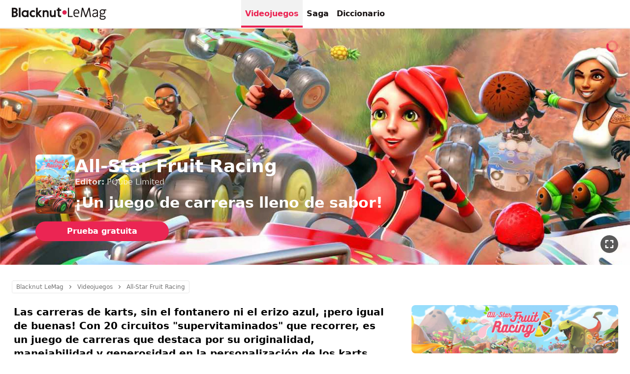

--- FILE ---
content_type: text/html; charset=utf-8
request_url: https://www.blacknutlemag.com/es/all-star-fruit-racing-videojuego
body_size: 42958
content:
<!DOCTYPE html><html lang="es" class="no-js" data-curr="usd" data-geo="us" data-lang="es" data-www="lemag"><head><meta charSet="utf-8"/><meta name="viewport" content="width=device-width, initial-scale=1, maximum-scale=1, viewport-fit=cover"/><title>All-Star Fruit Racing - ¡Un juego de carreras lleno de sabor! | Blacknut LeMag Cloud Gaming</title><meta name="description" content="¡Un juego de carreras lleno de sabor! ¡Atención, juego súper adictivo!"/><link rel="icon" href="https://images.blacknut.com/website/favicon/blacknut.ico"/><meta name="robots" content="index, follow"/><link rel="canonical" href="https://www.blacknutlemag.com/es/all-star-fruit-racing-videojuego"/><meta name="blacknut-www" content="lemag"/><meta name="blacknut-lang" content="es"/><meta name="blacknut-geo" content="us"/><link rel="alternate" hrefLang="en" href="https://www.blacknutlemag.com/en/all-star-fruit-racing-video-game"/><link rel="alternate" hrefLang="fr" href="https://www.blacknutlemag.com/fr/all-star-fruit-racing-jeu-de-course"/><meta property="og:title" content="All-Star Fruit Racing - ¡Un juego de carreras lleno de sabor! | Blacknut Cloud Gaming"/><meta property="og:type" content="article"/><meta property="og:site_name" content="Blacknut Cloud Gaming"/><meta property="og:url" content="https://www.blacknutlemag.com/es/all-star-fruit-racing-videojuego"/><meta property="og:image" content="https://assets.blacknutlemag.com/edito/all-star-fruit-racing-jeu-de-course/all-star-fruit-racing-jeu-de-course-social.jpg"/><meta property="og:description" content="¡Un juego de carreras lleno de sabor! ¡Atención, juego súper adictivo!"/><meta property="twitter:url" content="https://www.blacknutlemag.com/es/all-star-fruit-racing-videojuego"/><meta property="twitter:image" content="https://assets.blacknutlemag.com/edito/all-star-fruit-racing-jeu-de-course/all-star-fruit-racing-jeu-de-course-social.jpg"/><meta property="twitter:description" content="¡Un juego de carreras lleno de sabor! ¡Atención, juego súper adictivo!"/><meta property="twitter:title" content="All-Star Fruit Racing - ¡Un juego de carreras lleno de sabor!"/><meta property="twitter:card" content="summary_large_image"/><meta property="twitter:site" content="Blacknut Cloud Gaming"/><script type="application/ld+json">[{"@context":"https://schema.org","@type":"WebPage","name":"Blacknut LeMag Cloud Gaming","description":"¡Un juego de carreras lleno de sabor! ¡Atención, juego súper adictivo!","url":"https://www.blacknutlemag.com/es","image":"https://assets.blacknutlemag.com/edito2/1738685468979_blacknut-le-mag.jpg"},{"@context":"https://schema.org","@type":"Organization","name":"Blacknut LeMag Cloud Gaming","url":"https://www.blacknutlemag.com/es","logo":"https://images.blacknut.com/website/logo/blacknut-le-mag.svg","image":"https://assets.blacknutlemag.com/edito2/1738685468979_blacknut-le-mag.jpg","description":"¡Un juego de carreras lleno de sabor! ¡Atención, juego súper adictivo!","contactPoint":{"@type":"ContactPoint","email":"support@blacknut.com","contactType":"customer service"}}]</script><script type="application/ld+json">{"@context":"https://schema.org","@type":"BreadcrumbList","itemListElement":[{"@type":"ListItem","position":1,"name":"Blacknut LeMag Cloud Gaming","item":"https://www.blacknutlemag.com/es"},{"@type":"ListItem","position":2,"name":"Videojuegos","item":"https://www.blacknutlemag.com/es/list/videojuegos"},{"@type":"ListItem","position":3,"name":"All-Star Fruit Racing"}]}</script><script type="application/ld+json">[{"@context":"https://schema.org","@type":"VideoObject","name":"All-Star Fruit Racing","description":"¡Un juego de carreras lleno de sabor!","thumbnailUrl":"https://assets.blacknutlemag.com/edito/all-star-fruit-racing-jeu-de-course/all-star-fruit-racing-jeu-de-course-social.jpg","contentUrl":"https://prod-videos.blacknut.net/5f2018a10457c04d724e0b05.mp4","uploadDate":"2024-02-01T09:59:10.905+00:00","author":{"@type":"Organization","name":"3DClouds"},"operatingSystem":["computer","tv","phone","tablet"],"publisher":{"@type":"Organization","name":"PQube Limited"},"applicationCategory":"Game"},{"@context":"https://schema.org","@type":"VideoGame","name":"All-Star Fruit Racing","description":"¡Un juego de carreras lleno de sabor!","image":"https://assets.blacknutlemag.com/edito/all-star-fruit-racing-jeu-de-course/all-star-fruit-racing-jeu-de-course-social.jpg","url":"https://www.blacknutlemag.com/es/all-star-fruit-racing-videojuego","author":{"@type":"Organization","name":"3DClouds","url":"https://www.blacknut.com/es"},"publisher":{"@type":"Organization","name":"PQube Limited"},"genre":["Arcade","Carreras","Familia","Juegos populares","Multijugador"],"operatingSystem":["computer","tv","phone","tablet"],"applicationCategory":"Game"},{"@context":"https://schema.org","@type":"Article","headline":"All-Star Fruit Racing","description":"¡Un juego de carreras lleno de sabor!","author":{"@type":"Organization","name":"Blacknut Cloud Gaming","url":"https://www.blacknut.com/es"},"publisher":{"@type":"Organization","name":"Blacknut Cloud Gaming","logo":{"@type":"ImageObject","logo":"https://images.blacknut.com/website/logo/blacknut.svg"}},"mainEntityOfPage":{"@type":"WebPage","@id":"https://www.blacknutlemag.com/es/all-star-fruit-racing-videojuego"},"image":"https://assets.blacknutlemag.com/edito/all-star-fruit-racing-jeu-de-course/all-star-fruit-racing-jeu-de-course-social.jpg","articleSection":"VideoGame","keywords":["Arcade","Carreras","Familia","Juegos populares","Multijugador"]}]</script><style>body {background-color:#ffffff}*,:after,:before{--tw-translate-x:0;--tw-translate-y:0;--tw-rotate:0;--tw-skew-x:0;--tw-skew-y:0;--tw-scale-x:1;--tw-scale-y:1;--tw-ring-offset-shadow:0 0 #0000;--tw-ring-shadow:0 0 #0000;--tw-shadow:0 0 #0000}::backdrop{--tw-translate-x:0;--tw-translate-y:0;--tw-rotate:0;--tw-skew-x:0;--tw-skew-y:0;--tw-scale-x:1;--tw-scale-y:1;--tw-ring-offset-shadow:0 0 #0000;--tw-ring-shadow:0 0 #0000;--tw-shadow:0 0 #0000}*,:after,:before{box-sizing:border-box;border:0 solid}:after,:before{}html{line-height:1.5;-webkit-text-size-adjust:100%;-moz-tab-size:4;-o-tab-size:4;tab-size:4;font-family:ui-sans-serif,system-ui,sans-serif,Apple Color Emoji,Segoe UI Emoji,Segoe UI Symbol,Noto Color Emoji;font-feature-settings:normal;font-variation-settings:normal;-webkit-tap-highlight-color:transparent}body{margin:0;line-height:inherit}h1,h2,h3,h4{font-size:inherit;font-weight:inherit}a{color:inherit;text-decoration:inherit}strong{font-weight:bolder}small{font-size:80%}button,input{font-family:inherit;font-feature-settings:inherit;font-variation-settings:inherit;font-size:100%;font-weight:inherit;line-height:inherit;letter-spacing:inherit;color:inherit;margin:0;padding:0}button{text-transform:none}button,input:where([type=button]),input:where([type=reset]),input:where([type=submit]){-webkit-appearance:button;background-color:transparent;background-image:none}::-webkit-inner-spin-button,::-webkit-outer-spin-button{height:auto}::-webkit-search-decoration{-webkit-appearance:none}::-webkit-file-upload-button{-webkit-appearance:button;font:inherit}h1,h2,h3,h4,p{margin:0}ol,ul{list-style:none;margin:0;padding:0}input::-moz-placeholder{opacity:1;color:#9ca3af}input::placeholder{opacity:1;color:#9ca3af}button{cursor:pointer}iframe,img,svg,video{display:block;vertical-align:middle}img,video{max-width:100%;height:auto}[hidden]{display:none}[type=email],[type=number],[type=text],[type=url]{-webkit-appearance:none;-moz-appearance:none;appearance:none;background-color:#fff;border-color:#6b7280;border-width:1px;border-radius:0;padding:.5rem .75rem;font-size:1rem;line-height:1.5rem;--tw-shadow:0 0 #0000}[type=email]:focus,[type=number]:focus,[type=text]:focus,[type=url]:focus{outline:2px solid transparent;outline-offset:2px;--tw-ring-inset:var(--tw-empty, );--tw-ring-offset-width:0px;--tw-ring-offset-color:#fff;--tw-ring-color:#2563eb;--tw-ring-offset-shadow:var(--tw-ring-inset) 0 0 0 var(--tw-ring-offset-width) var(--tw-ring-offset-color);--tw-ring-shadow:var(--tw-ring-inset) 0 0 0 calc(1px + var(--tw-ring-offset-width)) var(--tw-ring-color);box-shadow:var(--tw-ring-offset-shadow),var(--tw-ring-shadow),var(--tw-shadow);border-color:#2563eb}input::-moz-placeholder{color:#6b7280;opacity:1}input::placeholder{color:#6b7280;opacity:1}::-webkit-datetime-edit-fields-wrapper{padding:0}::-webkit-date-and-time-value{min-height:1.5em}::-webkit-datetime-edit,::-webkit-datetime-edit-day-field,::-webkit-datetime-edit-hour-field,::-webkit-datetime-edit-meridiem-field,::-webkit-datetime-edit-millisecond-field,::-webkit-datetime-edit-minute-field,::-webkit-datetime-edit-month-field,::-webkit-datetime-edit-second-field,::-webkit-datetime-edit-year-field{padding-top:0;padding-bottom:0}*{-moz-appearance:none;-webkit-appearance:none;-webkit-tap-highlight-color:transparent}html{-ms-overflow-style:scrollbar}body{text-rendering:optimizeLegibility;-webkit-font-smoothing:antialiased;-moz-osx-font-smoothing:grayscale}.overflow-x-auto::-webkit-scrollbar{background-color:transparent;display:none}:root{--black:0,0,0;--dark:25,20,20;--primary:235,37,83;--primary-dark:186,10,59;--light-gray:242,242,242;--ultra-light-gray:250,250,250;--gray:115,115,115;--border:209,209,209;--white:255,255,255;--separator-gray:219,219,219;--danger:220,56,72;--warning:255,193,5}.container{width:100%}@media (min-width:390px){.container{max-width:390px}}@media (min-width:640px){.container{max-width:640px}}@media (min-width:768px){.container{max-width:768px}}@media (min-width:1024px){.container{max-width:1024px}}@media (min-width:1280px){.container{max-width:1280px}}@media (min-width:1536px){.container{max-width:1536px}}@media (min-width:1680px){.container{max-width:1680px}}.aspect-h-9{--tw-aspect-h:9}.aspect-w-16{position:relative;padding-bottom:calc(var(--tw-aspect-h)/var(--tw-aspect-w)*100%);--tw-aspect-w:16}.aspect-w-16>*{position:absolute;height:100%;width:100%;top:0;right:0;bottom:0;left:0}.logo.regular{width:10rem;height:2rem}.logo.small{width:7rem;height:1.625rem}.logo.large{width:15rem;height:3rem}.logo.dark{fill:rgba(var(--dark))}.logo.white{fill:rgba(var(--white))}.logo.gray{fill:rgba(var(--gray))}.logoLeMag.regular{width:12rem;height:2.5rem}.logoLeMag.small{width:8rem;height:1.625rem}.logoLeMag.large{width:15rem;height:3rem}.logoLeMag.dark{fill:rgba(var(--dark))}.logoLeMag.white{fill:rgba(var(--white))}.logoLeMag.gray{fill:rgba(var(--gray))}.small-content{margin-left:auto;margin-right:auto;max-width:64rem;padding:2rem calc(1.5rem + env(safe-area-inset-right)) 2rem calc(1.5rem + env(safe-area-inset-left));width:100%}@media (min-width:640px){.small-content{padding-bottom:3rem;padding-top:3rem}}.large-content{margin-left:auto;margin-right:auto;max-width:80rem;padding:2rem calc(1.5rem + env(safe-area-inset-right)) 2rem calc(1.5rem + env(safe-area-inset-left));width:100%}@media (min-width:640px){.large-content{padding-bottom:3rem;padding-top:3rem}}.gradient-header{background:linear-gradient(rgba(var(--black),0),rgba(var(--black),.8))}.bn-swiper .swiper,.bn-swiper .swiper-container{position:relative;z-index:1;margin-left:auto;margin-right:auto;display:block;overflow:hidden;padding:0;list-style:none}.bn-swiper .swiper-wrapper{position:relative;z-index:1;box-sizing:content-box;display:flex;height:100%;width:100%;flex-direction:row;transition-property:transform;transition-timing-function:cubic-bezier(.4,0,.2,1);transition-duration:.15s;transition-timing-function:var(--swiper-wrapper-transition-timing-function,initial)}.bn-swiper .swiper-slide{position:relative;display:block;height:100%;width:100%;flex-shrink:0;transition-property:transform;transition-timing-function:cubic-bezier(.4,0,.2,1);transition-duration:.15s}.bn-swiper .swiper-horizontal{touch-action:pan-y}.video-responsive{aspect-ratio:16/9}.video-responsive iframe{width:100%;height:100%}.main-navigation{z-index:1;grid-column-start:1;grid-column-end:4;grid-row-start:1;grid-row-end:1;display:flex;align-items:center;justify-content:center;gap:1.5rem}@media not all and (min-width:1024px){.main-navigation{display:none}}.main-navigation a{position:relative;display:flex;height:3.5rem;align-items:center;padding-left:.5rem;padding-right:.5rem;font-weight:600;color:rgba(var(--dark));transition-duration:.5s}.main-navigation a.active,.main-navigation a:hover{color:rgba(var(--primary))}.main-navigation a.active{background-color:rgb(var(--light-gray))}.main-navigation a.active:after{position:absolute;left:0;bottom:0;right:0;z-index:1;height:.25rem;background-color:rgba(var(--primary));content:""}.pointer-events-none{pointer-events:none}.fixed{position:fixed}.absolute{position:absolute}.relative{position:relative}.sticky{position:sticky}.inset-0{inset:0}.-top-9{top:-2.25rem}.bottom-0{bottom:0}.bottom-2{bottom:.5rem}.bottom-4{bottom:1rem}.bottom-6{bottom:1.5rem}.left-0{left:0}.left-1\/2{left:50%}.right-0{right:0}.right-2{right:.5rem}.right-6{right:1.5rem}.top-0{top:0}.top-20{top:5rem}.top-6{top:1.5rem}.z-\[100000\]{z-index:100000}.z-\[100\]{z-index:100}.z-\[10\]{z-index:10}.z-\[1\]{z-index:1}.z-\[2\]{z-index:2}.z-\[3\]{z-index:3}.z-\[4\]{z-index:4}.z-header{z-index:100}.z-immersive{z-index:110}.col-start-1{grid-column-start:1}.col-start-2{grid-column-start:2}.col-start-3{grid-column-start:3}.col-end-2{grid-column-end:2}.col-end-3{grid-column-end:3}.col-end-4{grid-column-end:4}.row-start-1{grid-row-start:1}.row-end-1{grid-row-end:1}.row-end-2{grid-row-end:2}.m-0{margin:0}.mx-2{margin-left:.5rem;margin-right:.5rem}.mx-auto{margin-left:auto;margin-right:auto}.my-6{margin-top:1.5rem;margin-bottom:1.5rem}.-mt-3{margin-top:-.75rem}.mb-2{margin-bottom:.5rem}.mb-4{margin-bottom:1rem}.mb-notch-b{margin-bottom:env(safe-area-inset-bottom)}.ml-0{margin-left:0}.ml-2{margin-left:.5rem}.ml-6{margin-left:1.5rem}.ml-auto{margin-left:auto}.mr-0{margin-right:0}.mt-2{margin-top:.5rem}.mt-3{margin-top:.75rem}.mt-4{margin-top:1rem}.block{display:block}.inline-block{display:inline-block}.flex{display:flex}.inline-flex{display:inline-flex}.grid{display:grid}.hidden{display:none}.size-3{width:.75rem;height:.75rem}.h-1\.5{height:.375rem}.h-10{height:2.5rem}.h-12{height:3rem}.h-16{height:4rem}.h-3{height:.75rem}.h-4{height:1rem}.h-5{height:1.25rem}.h-6{height:1.5rem}.h-7{height:1.75rem}.h-9{height:2.25rem}.h-\[105vw\]{height:105vw}.h-auto{height:auto}.h-fit{height:-moz-fit-content;height:fit-content}.h-full{height:100%}.h-header{height:3.5rem}.h-screen{height:100vh}.w-1\.5{width:.375rem}.w-10{width:2.5rem}.w-12{width:3rem}.w-14{width:3.5rem}.w-3{width:.75rem}.w-4{width:1rem}.w-5{width:1.25rem}.w-6{width:1.5rem}.w-7{width:1.75rem}.w-72{width:18rem}.w-9{width:2.25rem}.w-\[420px\]{width:420px}.w-auto{width:auto}.w-fit{width:-moz-fit-content;width:fit-content}.w-full{width:100%}.w-screen{width:100vw}.max-w-7xl{max-width:80rem}.max-w-\[1232px\]{max-width:1232px}.max-w-\[1352px\]{max-width:1352px}.max-w-\[420px\]{max-width:420px}.max-w-md{max-width:28rem}.max-w-xs{max-width:20rem}.flex-1{flex:1 1 0%}.shrink-0{flex-shrink:0}.-translate-x-1\/2{--tw-translate-x:-50%}.-translate-x-1\/2,.translate-x-0{transform:translate(var(--tw-translate-x),var(--tw-translate-y)) rotate(var(--tw-rotate)) skewX(var(--tw-skew-x)) skewY(var(--tw-skew-y)) scaleX(var(--tw-scale-x)) scaleY(var(--tw-scale-y))}.translate-x-0{--tw-translate-x:0px}@keyframes fadeIn{0%{opacity:0;transform:scale(.9);left:-25%}to{opacity:1;transform:scale(1);left:-25%}}.animate-fade-in{animation:fadeIn .5s forwards}@keyframes spin{to{transform:rotate(1turn)}}.animate-spin{animation:spin 1s linear infinite}.cursor-default{cursor:default}.cursor-not-allowed{cursor:not-allowed}.cursor-pointer{cursor:pointer}.resize{resize:both}.list-disc{list-style-type:disc}.grid-cols-2{grid-template-columns:repeat(2,minmax(0,1fr))}.grid-cols-3{grid-template-columns:repeat(3,minmax(0,1fr))}.grid-cols-4{grid-template-columns:repeat(4,minmax(0,1fr))}.grid-cols-5{grid-template-columns:repeat(5,minmax(0,1fr))}.grid-cols-\[0_100\%_0\]{grid-template-columns:0 100% 0}.grid-cols-\[0px_1fr_0px\]{grid-template-columns:0 1fr 0}.grid-rows-1{grid-template-rows:repeat(1,minmax(0,1fr))}.grid-rows-\[1fr_auto\]{grid-template-rows:1fr auto}.grid-rows-none{grid-template-rows:none}.flex-row{flex-direction:row}.flex-col{flex-direction:column}.flex-wrap{flex-wrap:wrap}.items-start{align-items:flex-start}.items-end{align-items:flex-end}.items-center{align-items:center}.justify-start{justify-content:flex-start}.justify-end{justify-content:flex-end}.justify-center{justify-content:center}.justify-between{justify-content:space-between}.gap-1{gap:.25rem}.gap-1\.5{gap:.375rem}.gap-12{gap:3rem}.gap-2{gap:.5rem}.gap-3{gap:.75rem}.gap-4{gap:1rem}.gap-6{gap:1.5rem}.gap-8{gap:2rem}.overflow-hidden{overflow:hidden}.overflow-x-auto{overflow-x:auto}.overflow-y-auto{overflow-y:auto}.truncate{overflow:hidden;text-overflow:ellipsis}.truncate,.whitespace-nowrap{white-space:nowrap}.text-balance{text-wrap:balance}.rounded,.rounded-\[\.25rem\]{border-radius:.25rem}.rounded-full{border-radius:9999px}.rounded-lg{border-radius:.5rem}.rounded-md{border-radius:.375rem}.rounded-xl{border-radius:.75rem}.rounded-bl-lg{border-bottom-left-radius:.5rem}.rounded-br-lg{border-bottom-right-radius:.5rem}.rounded-tl-lg{border-top-left-radius:.5rem}.rounded-tr-lg{border-top-right-radius:.5rem}.border{border-width:1px}.border-b{border-bottom-width:1px}.border-b-2{border-bottom-width:2px}.border-t{border-top-width:1px}.border-dotted{border-style:dotted}.border-border{border-color:rgb(var(--border))}.border-gray-separator{border-color:rgb(var(--separator-gray))}.border-light-gray{border-color:rgb(var(--light-gray))}.border-primary{border-color:rgba(var(--primary))}.border-white{border-color:rgba(var(--white))}.bg-black{background-color:rgba(var(--black))}.bg-danger\/20{background-color:rgba(var(--danger),.2)}.bg-dark{background-color:rgba(var(--dark))}.bg-light-gray{background-color:rgb(var(--light-gray))}.bg-primary{background-color:rgba(var(--primary))}.bg-ultra-light-gray{background-color:rgb(var(--ultra-light-gray))}.bg-warning\/30{background-color:rgba(var(--warning),.3)}.bg-white{background-color:rgba(var(--white))}.bg-white\/30{background-color:rgba(var(--white),.3)}.bg-cover{background-size:cover}.bg-bottom{background-position:bottom}.bg-center{background-position:50%}.bg-top{background-position:top}.bg-no-repeat{background-repeat:no-repeat}.fill-gray{fill:rgba(var(--gray))}.fill-white{fill:rgba(var(--white))}.object-contain{-o-object-fit:contain;object-fit:contain}.object-cover{-o-object-fit:cover;object-fit:cover}.object-center{-o-object-position:center;object-position:center}.p-2{padding:.5rem}.p-3{padding:.75rem}.p-4{padding:1rem}.p-6{padding:1.5rem}.p-8{padding:2rem}.px-0{padding-left:0;padding-right:0}.px-1{padding-left:.25rem;padding-right:.25rem}.px-16{padding-left:4rem;padding-right:4rem}.px-2{padding-left:.5rem;padding-right:.5rem}.px-3{padding-left:.75rem;padding-right:.75rem}.px-4{padding-left:1rem;padding-right:1rem}.px-5{padding-left:1.25rem;padding-right:1.25rem}.px-6{padding-left:1.5rem;padding-right:1.5rem}.px-8{padding-left:2rem;padding-right:2rem}.py-1{padding-top:.25rem;padding-bottom:.25rem}.py-1\.5{padding-top:.375rem;padding-bottom:.375rem}.py-2{padding-top:.5rem;padding-bottom:.5rem}.py-3{padding-top:.75rem;padding-bottom:.75rem}.py-6{padding-top:1.5rem;padding-bottom:1.5rem}.py-8{padding-top:2rem;padding-bottom:2rem}.pb-12{padding-bottom:3rem}.pb-2{padding-bottom:.5rem}.pb-4{padding-bottom:1rem}.pb-tabbar{padding-bottom:3.25rem}.pl-2{padding-left:.5rem}.pt-4{padding-top:1rem}.pt-6{padding-top:1.5rem}.text-left{text-align:left}.text-center{text-align:center}.text-2xl{font-size:1.5rem;line-height:2rem}.text-\[11px\]{font-size:11px}.text-base{font-size:1rem;line-height:1.5rem}.text-lg{font-size:1.125rem;line-height:1.75rem}.text-sm{font-size:.875rem;line-height:1.25rem}.text-xl{font-size:1.25rem;line-height:1.75rem}.text-xs{font-size:.75rem;line-height:1rem}.font-bold{font-weight:700}.font-medium{font-weight:500}.font-semibold{font-weight:600}.leading-none{line-height:1}.leading-tight{line-height:1.25}.text-\[color\:rgba\(var\(--black\)\2c 0\.65\)\]{color:rgba(var(--black),.65)}.text-danger{color:rgba(var(--danger))}.text-dark{color:rgba(var(--dark))}.text-gray{color:rgba(var(--gray))}.text-primary{color:rgba(var(--primary))}.text-white{color:rgba(var(--white))}.underline{text-decoration-line:underline}.no-underline{text-decoration-line:none}.opacity-0{opacity:0}.opacity-100{opacity:1}.opacity-30{opacity:.3}.opacity-40{opacity:.4}.opacity-50{opacity:.5}.opacity-60{opacity:.6}.opacity-80{opacity:.8}.shadow-lg{--tw-shadow:0 10px 15px -3px rgba(0,0,0,.1),0 4px 6px -4px rgba(0,0,0,.1)}.shadow-lg{box-shadow:var(--tw-ring-offset-shadow,0 0 #0000),var(--tw-ring-shadow,0 0 #0000),var(--tw-shadow)}.shadow-xl{--tw-shadow:0 20px 25px -5px rgba(0,0,0,.1),0 8px 10px -6px rgba(0,0,0,.1);box-shadow:var(--tw-ring-offset-shadow,0 0 #0000),var(--tw-ring-shadow,0 0 #0000),var(--tw-shadow)}.transition{transition-property:color,background-color,border-color,text-decoration-color,fill,stroke,opacity,box-shadow,transform,filter,-webkit-backdrop-filter;transition-property:color,background-color,border-color,text-decoration-color,fill,stroke,opacity,box-shadow,transform,filter,backdrop-filter;transition-property:color,background-color,border-color,text-decoration-color,fill,stroke,opacity,box-shadow,transform,filter,backdrop-filter,-webkit-backdrop-filter;transition-timing-function:cubic-bezier(.4,0,.2,1);transition-duration:.15s}.transition-all{transition-property:all;transition-timing-function:cubic-bezier(.4,0,.2,1);transition-duration:.15s}.transition-opacity{transition-property:opacity;transition-timing-function:cubic-bezier(.4,0,.2,1);transition-duration:.15s}.duration-300{transition-duration:.3s}.duration-500{transition-duration:.5s}.line-clamp-2{overflow:hidden;display:-webkit-box;-webkit-box-orient:vertical}.line-clamp-2{-webkit-line-clamp:2}.line-clamp-3{-webkit-line-clamp:3}.line-clamp-3,.line-clamp-4{overflow:hidden;display:-webkit-box;-webkit-box-orient:vertical}.line-clamp-4{-webkit-line-clamp:4}@media (min-width:640px){}@media (min-width:1024px){}.hover\:w-14:hover{width:3.5rem}.hover\:border-primary:hover{border-color:rgba(var(--primary))}.hover\:bg-dark-primary:hover{background-color:rgb(var(--primary-dark))}.hover\:bg-gray:hover{background-color:rgba(var(--gray))}.hover\:bg-ultra-light-gray:hover{background-color:rgb(var(--ultra-light-gray))}.hover\:fill-primary:hover{fill:rgba(var(--primary))}.hover\:text-primary:hover{color:rgba(var(--primary))}.hover\:text-white:hover{color:rgba(var(--white))}.hover\:underline:hover{text-decoration-line:underline}.group:hover .group-hover\:left-2{left:.5rem}.group:hover .group-hover\:right-2{right:.5rem}.group:hover .group-hover\:text-primary{color:rgba(var(--primary))}@media not all and (min-width:1024px){.max-lg\:-ml-1{margin-left:-.25rem}.max-lg\:-mr-1{margin-right:-.25rem}.max-lg\:flex{display:flex}.max-lg\:hidden{display:none}.max-lg\:flex-col{flex-direction:column}.max-lg\:px-6{padding-right:1.5rem}.max-lg\:pl-6,.max-lg\:px-6{padding-left:1.5rem}.max-lg\:pl-7{padding-left:1.75rem}.max-lg\:text-gray{color:rgba(var(--gray))}}@media not all and (min-width:640px){.max-sm\:hidden{display:none}.max-sm\:border-t{border-top-width:1px}}@media (min-width:640px){.sm\:bottom-6{bottom:1.5rem}.sm\:right-6{right:1.5rem}.sm\:right-8{right:2rem}.sm\:top-8{top:2rem}.sm\:-mb-6{margin-bottom:-1.5rem}.sm\:mt-0{margin-top:0}.sm\:mt-8{margin-top:2rem}.sm\:inline{display:inline}.sm\:hidden{display:none}.sm\:h-11{height:2.75rem}.sm\:h-6{height:1.5rem}.sm\:h-7{height:1.75rem}.sm\:h-9{height:2.25rem}.sm\:h-\[65vh\]{height:65vh}.sm\:min-h-\[480px\]{min-height:480px}.sm\:w-11{width:2.75rem}.sm\:w-6{width:1.5rem}.sm\:w-9{width:2.25rem}.sm\:w-fit{width:-moz-fit-content;width:fit-content}.sm\:flex-row{flex-direction:row}.sm\:flex-col{flex-direction:column}.sm\:items-start{align-items:flex-start}.sm\:gap-1{gap:.25rem}.sm\:gap-16{gap:4rem}.sm\:gap-4{gap:1rem}.sm\:gap-6{gap:1.5rem}.sm\:p-12{padding:3rem}.sm\:px-6{padding-left:1.5rem;padding-right:1.5rem}.sm\:py-12{padding-top:3rem;padding-bottom:3rem}.sm\:pl-6{padding-left:1.5rem}.sm\:text-left{text-align:left}.sm\:text-3xl{font-size:1.875rem;line-height:2.25rem}.sm\:text-4xl{font-size:2.25rem;line-height:2.5rem}.sm\:text-base{font-size:1rem;line-height:1.5rem}.sm\:text-lg{font-size:1.125rem;line-height:1.75rem}.sm\:text-sm{font-size:.875rem;line-height:1.25rem}.sm\:text-xl{font-size:1.25rem;line-height:1.75rem}}@media (min-width:1024px){.lg\:absolute{position:absolute}.lg\:bottom-6{bottom:1.5rem}.lg\:z-\[2\]{z-index:2}.lg\:col-start-1{grid-column-start:1}.lg\:col-start-2{grid-column-start:2}.lg\:col-end-2{grid-column-end:2}.lg\:col-end-3{grid-column-end:3}.lg\:row-start-1{grid-row-start:1}.lg\:row-end-2{grid-row-end:2}.lg\:mb-4{margin-bottom:1rem}.lg\:grid{display:grid}.lg\:hidden{display:none}.lg\:h-16{height:4rem}.lg\:h-4{height:1rem}.lg\:w-12{width:3rem}.lg\:w-16{width:4rem}.lg\:w-20{width:5rem}.lg\:w-4{width:1rem}.lg\:w-auto{width:auto}.lg\:max-w-sm{max-width:24rem}.lg\:max-w-xs{max-width:20rem}.lg\:grid-cols-\[1fr_420px\]{grid-template-columns:1fr 420px}.lg\:grid-cols-\[60px_1fr_60px\]{grid-template-columns:60px 1fr 60px}.lg\:grid-rows-1{grid-template-rows:repeat(1,minmax(0,1fr))}.lg\:flex-row{flex-direction:row}.lg\:justify-end{justify-content:flex-end}.lg\:gap-12{gap:3rem}.lg\:gap-4{gap:1rem}.lg\:p-6{padding:1.5rem}.lg\:px-6{padding-left:1.5rem;padding-right:1.5rem}.lg\:pb-0{padding-bottom:0}.lg\:text-left{text-align:left}.lg\:text-base{font-size:1rem;line-height:1.5rem}.lg\:hover\:bg-ultra-light-gray:hover{background-color:rgb(var(--ultra-light-gray))}.lg\:hover\:text-primary:hover{color:rgba(var(--primary))}.group:hover .lg\:group-hover\:left-1\.5{left:.375rem}.group:hover .lg\:group-hover\:right-1\.5{right:.375rem}}</style><meta name="next-head-count" content="28"/><script>document.documentElement.className= document.documentElement.className.replace("no-js", "js");</script><noscript data-n-css=""></noscript><script defer="" nomodule="" src="/_next/static/chunks/polyfills-c67a75d1b6f99dc8.js"></script><script defer="" src="/_next/static/chunks/5100.24c811cb24da59df.js"></script><script defer="" src="/_next/static/chunks/7616.b28cce5b38e23d45.js"></script><script src="/_next/static/chunks/webpack-73ac4920dc7a2a55.js" defer=""></script><script src="/_next/static/chunks/framework-9179c48fcc5b9feb.js" defer=""></script><script src="/_next/static/chunks/main-b048bca6cfae8fcc.js" defer=""></script><script src="/_next/static/chunks/pages/_app-8faafa86f6fc7525.js" defer=""></script><script src="/_next/static/chunks/1648-99c96f95f8bb8789.js" defer=""></script><script src="/_next/static/chunks/1389-986ef4948acb2b5c.js" defer=""></script><script src="/_next/static/chunks/6465-0e1276585d8c3c95.js" defer=""></script><script src="/_next/static/chunks/9623-457f406ffc70f0a0.js" defer=""></script><script src="/_next/static/chunks/1507-4609020950a8bdc1.js" defer=""></script><script src="/_next/static/chunks/1640-9cf41129fb5876bc.js" defer=""></script><script src="/_next/static/chunks/6663-f8c8983d4fa1ae5e.js" defer=""></script><script src="/_next/static/chunks/pages/%5Bslug%5D-473a1c17ab549049.js" defer=""></script><script src="/_next/static/QVqV6OuR1N3jYvWBCm02m/_buildManifest.js" defer=""></script><script src="/_next/static/QVqV6OuR1N3jYvWBCm02m/_ssgManifest.js" defer=""></script></head><body><div id="__next"><header id="header" class="sticky top-0 w-full bg-white border-b-2 z-header border-light-gray"><div class="grid grid-cols-3 grid-rows-none gap-4 px-6 mx-auto max-w-7xl h-header"><div class="col-start-1 col-end-2 z-[2] row-start-1 row-end-1 flex items-center justify-start"><a href="/es" class="m-0"><svg xmlns="http://www.w3.org/2000/svg" viewBox="0 0 1538 196" clip-rule="evenodd" fill-rule="evenodd" stroke-linejoin="round" stroke-miterlimit="2" class="logoLeMag regular dark"><title>Blacknut LeMag</title><path d="M93.75 42.02c0 12.32-8.79 25.95-18.93 30.31 0 0 22.41 8.64 22.4 34.31 0 30.76-26.11 44.78-50.36 44.78H0V0h44.91c13.95 0 25.85 3.51 34.4 10.15 9.44 7.34 14.44 18.36 14.44 31.87m393.56-.34h-33.15s-21.29 27.39-29.81 35.36c-.98.92-2.26.58-2.26-1.13L422.12 0h-27.1v151.42h27.1l.02-40.75c.12-1.32 1.39-1.82 2.45-.65 8.8 9.83 33.21 41.4 33.21 41.4h32.38L443.43 94.1Zm315.91-16.6v24.01s-19.7 0-26.26.01c-.73 0-1.03.65-1.03 1.03v63.05c0 8.92 4.65 14.04 12.77 14.04 4.66 0 9.09-1.41 11.87-2.52 1.4-.48 2.09-.74 2.66-.92v25.45s-5.01 3.17-21.64 3.17c-20.38 0-32.75-12.48-32.75-34.05V50.13c0-.58-.5-1.03-1.03-1.03h-16.97V25.08H748c.72 0 1.04-.66 1.04-1.03V0h26.89v24.05c0 .46.33 1.03 1.03 1.03ZM141.69 0H114.6v151.42h27.09Zm-97 25.83H27.12v34.95h19.53c11.69 0 20.17-7.44 20.17-17.7 0-10.31-8.9-17.25-22.13-17.25m245.42 70.71c0 32.73 23.2 56.48 55.16 56.48 11.24 0 21.45-2.97 29.92-8.27v-23.74c0-.65-.01-1.41-.02-2.18v-.01c-.01-1.1-.03-2.19-.01-2.95-.68.5-3.56 3.2-4.21 3.73-21.16 17.54-53.47 3.22-53.47-25.44 0-15.73 10.25-28.67 31.48-28.67 5.25 0 12.16 1.68 17.41 4.9 4.17 2.57 7.31 5.12 8.82 5.81.01-.65.01-1.74 0-2.96V48.01c-8.4-5.12-16.08-8.37-29.92-8.37-31.96 0-55.16 24.17-55.16 56.9m-46.28-48.66c.52.31 1.83.44 1.83-1.28l-.02-5.03h27.1v109.85h-27.1v-5.15c0-1.49-1.04-1.77-1.82-1.29-8.44 5.15-18.49 8.11-29.61 8.11-31.96 0-55.16-23.77-55.16-56.51 0-32.73 23.2-56.94 55.16-56.94 11.23 0 21.26 3.27 29.62 8.24m287.64-.25c7.95-4.34 17.2-7.55 27.66-7.55 11.84 0 21.87 3.74 28.99 10.85 7.4 7.37 11.31 18.08 11.31 30.97v69.52h-26.87V86.51c0-13.14-7.43-20.68-20.36-20.68-13.86 0-23.17 11.02-23.17 21.33v64.26h-27.08V41.55h27.08v5.2c0 1.56.45 1.96 2.44.88M658.66 152.4c10.46 0 19.71-3.2 27.66-7.51 1.99-1.08 2.44-.68 2.44.87v5.66h27.08V41.55h-27.08v63.98c0 10.26-9.32 21.23-23.17 21.23-12.94 0-20.36-7.51-20.36-20.59V41.55h-26.87v69.22c0 12.83 3.9 23.49 11.31 30.83 7.12 7.07 17.15 10.8 28.99 10.8m-441.9-86.93c-17.17 0-30.34 11.57-30.34 30.08 0 31.5 37.26 40.82 53.67 23.19 2.11-2.27 3.63-4.53 3.63-8.75V79.58c0-5.84-12.46-14.11-26.96-14.11M27.12 125.81h19.53c14.02 0 23.43-7.88 23.43-19.6 0-11.67-9.64-19.83-23.43-19.83H27.12Z"></path><path fill="#dd2351" fill-rule="nonzero" d="M893.5 76.2c0 9.81-3.49 18.2-10.48 25.17-6.99 6.96-15.39 10.45-25.18 10.45s-18.17-3.49-25.13-10.45c-6.96-6.97-10.43-15.36-10.43-25.17s3.47-18.19 10.43-25.16 15.34-10.45 25.13-10.45 18.19 3.48 25.18 10.45 10.49 15.35 10.49 25.16Z"></path><path d="M921.26 150.67c-2.17 0-4.01-.76-5.53-2.27-1.52-1.52-2.28-3.36-2.28-5.53V3.04c0-.87.29-1.59.87-2.17s1.3-.87 2.17-.87h11.71c.86 0 1.59.29 2.16.87.58.58.87 1.3.87 2.17v130.94h54.85c.87 0 1.59.29 2.17.87q.87.87.87 2.16v10.63c0 .86-.29 1.59-.87 2.17-.58.57-1.3.86-2.17.86Zm275 2.06c.79.51 1.62.76 2.49.76h10.84c.87 0 1.7-.25 2.49-.76.8-.5 1.34-1.19 1.63-2.06l41.62-120.1 14.31 116.42c.15 1.15.62 2.06 1.41 2.71.8.65 1.77.97 2.93.97h10.4c1.01 0 1.85-.36 2.5-1.08s.97-1.52.97-2.39v-.43L1269.21 3.69c-.15-1.16-.62-2.06-1.41-2.71-.8-.65-1.77-.98-2.93-.98h-14.96c-1.3 0-2.16.65-2.6 1.95l-43.14 124.66-42.71-123.79c-.14-.87-.65-1.55-1.51-2.06-.87-.5-1.74-.76-2.61-.76h-15.17c-.58 0-1.12.22-1.63.65-.5.44-.83 1.02-.97 1.74l-18.86 144.38c-.15 1.01.1 1.91.76 2.71.65.79 1.55 1.19 2.71 1.19h10.18c1.16 0 2.14-.32 2.93-.97.8-.65 1.27-1.56 1.41-2.71l14.31-116.85 41.62 120.53c.29.87.83 1.56 1.63 2.06m-144.93-2.06c-8.52 0-16.4-2.09-23.63-6.28-7.22-4.2-12.93-9.94-17.12-17.24s-6.29-15.21-6.29-23.74v-31c0-8.53 2.1-16.44 6.29-23.74s9.9-13.04 17.12-17.23c7.23-4.19 15.11-6.29 23.63-6.29 8.53 0 16.41 2.1 23.63 6.29 7.23 4.19 12.94 9.93 17.13 17.23s6.29 15.21 6.29 23.74v14.74c0 2.17-.76 4.01-2.28 5.53s-3.36 2.28-5.53 2.28h-69.37v9.54c0 5.49 1.34 10.55 4.01 15.17q4.005 6.945 10.95 10.95c4.62 2.67 9.68 4.01 15.17 4.01h31.44c.87 0 1.59.29 2.17.87.57.57.86 1.3.86 2.16v9.98c0 .86-.29 1.59-.86 2.17-.58.57-1.3.86-2.17.86Zm296.14 2.82c-11.13 0-20.23-3.14-27.32-9.43-7.08-6.29-10.62-14.56-10.62-24.82 0-9.54 3.22-17.42 9.65-23.63 6.43-6.22 15.43-10.12 26.99-11.71l28.18-3.9c4.19-.58 7.23-1.99 9.11-4.23 1.87-2.24 2.81-5.45 2.81-9.65v-1.73q0-10.41-8.13-16.8c-5.42-4.26-12.17-6.4-20.27-6.4-6.35 0-11.88 1.27-16.58 3.8s-8.42 6.03-11.16 10.51c-1.16 1.88-2.61 2.82-4.34 2.82q-1.305 0-2.82-1.08l-5.85-3.91c-1.3-1.15-1.95-2.38-1.95-3.68 0-.58.21-1.3.65-2.17 4.19-6.94 9.93-12.39 17.23-16.37 7.3-3.97 15.72-5.96 25.26-5.96 8.67 0 16.4 1.63 23.19 4.88 6.8 3.25 12.04 7.84 15.72 13.76 3.69 5.93 5.53 12.8 5.53 20.6v83.25c0 .86-.29 1.59-.87 2.17-.57.57-1.3.86-2.16.86h-9.11c-.87 0-1.59-.29-2.17-.86-.58-.58-.87-1.31-.87-2.17v-14.96c-4.48 6.5-10.22 11.6-17.23 15.28-7.01 3.69-14.63 5.53-22.87 5.53m94.19 34.25c8.6 5.06 19.77 7.59 33.5 7.59 15.32 0 27.82-3.11 37.5-9.32 9.69-6.22 14.53-15.25 14.53-27.1 0-7.23-1.77-12.72-5.31-16.48-3.54-3.75-7.81-6.28-12.79-7.58-4.99-1.3-10.95-2.24-17.89-2.82l-8.45-.65c-9.54-.87-16.55-1.59-21.03-2.17s-7.88-1.52-10.19-2.82c-2.89-1.59-4.34-4.05-4.34-7.37 0-2.6.87-5.06 2.6-7.37 1.74-2.31 4.2-4.19 7.37-5.64q8.895 2.82 17.13 2.82c8.24 0 15.75-1.73 22.55-5.2 6.79-3.47 12.17-8.38 16.15-14.74 3.97-6.36 5.96-13.66 5.96-21.9q0-13.215-6.72-22.98h21.9q1.29 0 2.16-.87c.58-.57.87-1.3.87-2.16V31c0-.86-.29-1.59-.87-2.16q-.87-.87-2.16-.87h-42.93c-5.64-1.88-11.27-2.82-16.91-2.82-8.24 0-15.75 1.73-22.55 5.2-6.79 3.47-12.17 8.39-16.15 14.75-3.97 6.35-5.96 13.65-5.96 21.89 0 6.79 1.38 12.97 4.12 18.54q4.125 8.34 11.49 13.98c-4.33 2.75-7.77 6.14-10.3 10.19s-3.79 8.31-3.79 12.79q0 5.415 2.49 9.21c1.66 2.53 4.3 5.02 7.92 7.48-3.91 3.04-7.01 6.87-9.33 11.49-2.31 4.63-3.46 9.47-3.46 14.53 0 9.97 4.29 17.48 12.89 22.54m53.12-101.35c-5.13 4.99-11.96 7.48-20.49 7.48s-15.35-2.49-20.49-7.48c-5.13-4.98-7.69-11.45-7.69-19.4s2.56-14.42 7.69-19.4c5.14-4.99 11.96-7.48 20.49-7.48s15.36 2.49 20.49 7.48c5.13 4.98 7.69 11.45 7.69 19.4s-2.56 14.42-7.69 19.4m-413.31-7.04v-8.02c0-5.49-1.34-10.55-4.01-15.18q-4.02-6.93-10.95-10.95c-4.63-2.67-9.68-4.01-15.18-4.01-5.49 0-10.55 1.34-15.17 4.01q-6.945 4.02-10.95 10.95c-2.67 4.63-4.01 9.69-4.01 15.18v8.02Zm267.73 58.97c7.08 0 13.52-1.88 19.3-5.64s10.29-8.49 13.55-14.2c3.25-5.71 4.87-11.31 4.87-16.8v-8.89c-3.46.43-14.59 1.95-33.38 4.55l-6.07.87c-14.45 2.17-21.68 8.96-21.68 20.38 0 5.92 2.17 10.69 6.5 14.31 4.34 3.61 9.98 5.41 16.91 5.41Zm152.62 37.28c-6.36 3.18-14.59 4.77-24.71 4.77q-14.31 0-23.52-4.44c-6.14-2.97-9.22-7.77-9.22-14.42 0-3.32.84-6.57 2.5-9.75s3.94-5.86 6.83-8.03c2.31.44 5.2.87 8.67 1.31q8.67 1.08 15.93 1.62c4.84.36 7.91.62 9.22.76 6.07.58 10.65 1.19 13.76 1.84s5.57 1.85 7.37 3.58c1.81 1.73 2.71 4.34 2.71 7.8 0 6.8-3.18 11.78-9.54 14.96"></path></svg></a></div><ul class="main-navigation"><li><a href="/es/list/videojuegos" class="active" target="_self">Videojuegos</a></li><li><a href="/es/list/saga" class="" target="_self">Saga</a></li><li><a href="/es/list/diccionario-definiciones" class="" target="_self">Diccionario</a></li></ul></div></header><div class="relative w-full bg-black bg-no-repeat bg-cover sm:min-h-[480px] h-[105vw] sm:h-[65vh] flex flex-col items-end pb-12 sm:p-12 justify-end bg-center" style="background-image:url(https://assets.blacknutlemag.com/edito/all-star-fruit-racing-jeu-de-course/all-star-fruit-racing-jeu-de-course-hero-169.jpg)"><div class="mx-auto relative z-[3] w-full px-6 flex flex-col lg:flex-row gap-4 items-center justify-start max-w-7xl"><img src="https://prod-images.blacknut.net/65fabdbc53fe91cf62e1182f_sm.jpg" alt="All-Star Fruit Racing" class="w-12 h-auto rounded-lg lg:w-20" loading="lazy"/><div class="flex flex-col"><h1 class="text-2xl font-semibold text-center text-white sm:text-4xl lg:text-left">All-Star Fruit Racing</h1><p class="text-xs text-center text-white opacity-80 lg:text-base lg:text-left"><span class="font-bold">Editor:</span> <!-- -->PQube Limited</p><h2 class="mt-3 text-xl font-semibold text-center text-white sm:text-3xl lg:text-left">¡Un juego de carreras lleno de sabor!</h2></div></div><div class="mx-auto relative z-[3] w-full px-6 flex flex-col lg:flex-row gap-4 items-center justify-start max-w-7xl"><a href="https://app.blacknut.com/game/5f07422fdda2401e74a14dc7" class="px-16 py-2 mt-4 text-xs font-semibold text-center text-white transition duration-500 rounded-full cursor-pointer w-fit bg-primary hover:bg-dark-primary lg:text-base" data-bna-c-click="true" data-bna-c-pay="true" data-bna-c-label="buttonhero - subscriptiontrigger - All-Star Fruit Racing">Prueba gratuita</a></div><div class="absolute z-[1] h-full inset-0 opacity-0 transition-opacity duration-500"><video class="object-cover w-full object-center h-full" src="https://prod-videos.blacknut.net/5f2018a10457c04d724e0b05.mp4" loop="" autoplay="" playsinline="" muted=""></video><div class="flex flex-row items-center justify-between pt-6 px-4 sm:px-6 lg:absolute lg:z-[2] lg:bottom-6 w-full gap-2 hidden"><p class="text-sm font-semibold leading-tight text-white line-clamp-2">All-Star Fruit Racing</p><div class="flex flex-row items-center gap-3"><a href="https://app.blacknut.com/game/5f07422fdda2401e74a14dc7" data-bna-c-click="true" data-bna-c-pay="true" data-bna-c-label="buttonherofullscreen - subscriptiontrigger - All-Star Fruit Racing"><div class="relative" aria-hidden="true"><svg xmlns="http://www.w3.org/2000/svg" width="1em" height="1em" viewBox="0 0 50 50" class="cursor-pointer w-9 h-9 sm:w-11 sm:h-11"><title>Play active</title><path fill-rule="evenodd" clip-rule="evenodd" d="M0 25a24.997 24.997 0 0 0 25 24.999A24.996 24.996 0 0 0 50 25 24.996 24.996 0 0 0 25 0 24.997 24.997 0 0 0 0 25Z" fill="#eb2553"></path><path fill-rule="evenodd" clip-rule="evenodd" d="M20.52 13.69a1.848 1.848 0 0 1 1.925.181l12.331 9.294a1.81 1.81 0 0 1 .056 2.852L22.501 36.086a1.845 1.845 0 0 1-2.582-.249 1.808 1.808 0 0 1 .25-2.56L30.71 24.67l-7.541-5.684v5.627a1.826 1.826 0 0 1-1.834 1.819 1.827 1.827 0 0 1-1.835-1.819v-9.294c0-.691.395-1.322 1.02-1.629Z" fill="#fff"></path></svg><p class="absolute z-[1] -top-9 p-2 text-xs leading-none text-white bg-black rounded max-w-xs -translate-x-1/2 left-1/2 hidden whitespace-nowrap">Prueba gratuita</p></div></a><div class="flex flex-row items-center"><div class="relative" aria-hidden="true"><span><svg xmlns="http://www.w3.org/2000/svg" width="1em" height="1em" viewBox="0 0 50 50" fill="none" class="hover:text-primary w-7 h-7 sm:w-9 sm:h-9 shrink-0 text-[color:rgba(var(--black),0.65)] cursor-pointer hidden"><title>Sound On</title><path fill-rule="evenodd" clip-rule="evenodd" d="M0 25a24.997 24.997 0 0 0 25 24.999A24.996 24.996 0 0 0 50 25 24.996 24.996 0 0 0 25 0 24.997 24.997 0 0 0 0 25Z" fill="currentColor"></path><path fill-rule="evenodd" clip-rule="evenodd" d="M25.767 14.152c.581.29.949.884.949 1.534v18.628a1.717 1.717 0 0 1-2.814 1.318l-5.406-4.504h-4.771a1.716 1.716 0 0 1-1.715-1.716v-9.314c0-.947.768-1.716 1.715-1.716h4.821l5.425-4.068a1.713 1.713 0 0 1 1.796-.162Zm10.651 19.301a.976.976 0 0 1-1.331.379.983.983 0 0 1-.377-1.336 15.175 15.175 0 0 0 1.486-3.807c.111-.456.201-.918.27-1.383a16.254 16.254 0 0 0-1.831-10.168.984.984 0 0 1 .39-1.333.977.977 0 0 1 1.328.39 18.236 18.236 0 0 1 2.049 11.401 17.565 17.565 0 0 1-.762 3.117c-.325.943-.732 1.86-1.222 2.74Zm-4.117-10.938a.983.983 0 0 0 .682-1.209 13.042 13.042 0 0 0-1.122-2.773.975.975 0 0 0-1.328-.39.984.984 0 0 0-.389 1.333 11.109 11.109 0 0 1 .953 2.355.977.977 0 0 0 1.204.684Zm-9.017-3.397-3.137 2.353a1.72 1.72 0 0 1-1.029.343h-3.677v5.882h3.677c.401 0 .79.141 1.098.398l3.068 2.557Zm7.29 12.006a.976.976 0 0 0 1.331-.379 12.16 12.16 0 0 0 1.194-3.063c.223-.924.339-1.872.349-2.826a.98.98 0 0 0-.969-.991.98.98 0 0 0-.988.973 10.63 10.63 0 0 1-.294 2.382c-.216.895-.55 1.759-1 2.568a.983.983 0 0 0 .377 1.336Z" fill="#fff"></path></svg></span><p class="absolute z-[1] -top-9 p-2 text-xs leading-none text-white bg-black rounded max-w-xs -translate-x-1/2 left-1/2 hidden whitespace-nowrap">Silenciar</p></div><div class="relative" aria-hidden="true"><span><svg xmlns="http://www.w3.org/2000/svg" width="1em" height="1em" viewBox="0 0 50 50" fill="none" class="hover:text-primary w-7 h-7 sm:w-9 sm:h-9 shrink-0 text-[color:rgba(var(--black),0.65)] cursor-pointer"><title>Sound Off</title><path fill-rule="evenodd" clip-rule="evenodd" d="M0 25a24.997 24.997 0 0 0 25 24.999A24.996 24.996 0 0 0 50 25 24.996 24.996 0 0 0 25 0 24.997 24.997 0 0 0 0 25Z" fill="currentColor"></path><path fill-rule="evenodd" clip-rule="evenodd" d="M25.767 14.152c.581.29.949.884.949 1.534v18.628a1.717 1.717 0 0 1-2.814 1.318l-5.406-4.504h-4.771a1.716 1.716 0 0 1-1.715-1.716v-9.314c0-.947.768-1.716 1.715-1.716h4.821l5.425-4.068a1.713 1.713 0 0 1 1.796-.162Zm-2.483 4.966-3.137 2.353a1.72 1.72 0 0 1-1.029.343h-3.677v5.882h3.677c.401 0 .79.141 1.098.398l3.068 2.557V19.118Z" fill="#fff"></path><path d="m35.703 24.512 2.249-2.249a.98.98 0 0 0-1.387-1.387l-2.249 2.249-2.249-2.249a.979.979 0 0 0-1.387 0 .979.979 0 0 0 0 1.387l2.249 2.249-2.249 2.249a.979.979 0 0 0 .693 1.674.982.982 0 0 0 .694-.287l2.249-2.249 2.249 2.249a.978.978 0 0 0 1.387 0 .98.98 0 0 0 0-1.387l-2.249-2.249Z" fill="#fff"></path></svg></span><p class="absolute z-[1] -top-9 p-2 text-xs leading-none text-white bg-black rounded max-w-xs -translate-x-1/2 left-1/2 hidden whitespace-nowrap">Activar sonido</p></div></div><div class="relative" aria-hidden="true"><span><svg xmlns="http://www.w3.org/2000/svg" width="1em" height="1em" viewBox="0 0 50 50" fill="none" class="hover:text-primary w-7 h-7 sm:w-9 sm:h-9 shrink-0 text-[color:rgba(var(--black),0.65)] cursor-pointer"><title>Full screen Exit</title><path fill-rule="evenodd" clip-rule="evenodd" d="M0 25a24.997 24.997 0 0 0 25 24.999A24.996 24.996 0 0 0 50 25 24.996 24.996 0 0 0 25 0 24.997 24.997 0 0 0 0 25Z" fill="currentColor"></path><path fill-rule="evenodd" clip-rule="evenodd" d="M22.76 15.243v5.775c0 .962-.78 1.742-1.742 1.742h-5.775a1.742 1.742 0 1 1 0-3.485h4.032v-4.032a1.743 1.743 0 0 1 3.485 0Zm4.481 0v5.775c0 .962.78 1.742 1.742 1.742h5.775a1.742 1.742 0 0 0 0-3.485h-4.033v-4.032a1.743 1.743 0 1 0-3.484 0Zm-6.223 11.798h-5.775a1.743 1.743 0 1 0 0 3.485h4.032v4.232a1.742 1.742 0 0 0 3.485 0v-5.974c0-.963-.78-1.743-1.742-1.743Zm13.74 0h-5.775c-.962 0-1.742.78-1.742 1.743v5.974a1.742 1.742 0 0 0 3.484 0v-4.232h4.033a1.742 1.742 0 0 0 0-3.485Z" fill="#fff"></path></svg></span><p class="absolute z-[1] -top-9 p-2 text-xs leading-none text-white bg-black rounded max-w-xs right-0 translate-x-0 hidden whitespace-nowrap">Salir de la pantalla completa</p></div></div></div></div><svg class="pointer-events-none animate-spin absolute z-[3] top-6 right-6 w-6 h-6 text-primary" xmlns="http://www.w3.org/2000/svg" fill="none" viewBox="0 0 24 24"><title>Loader</title><circle class="rounded-full opacity-30" cx="12" cy="12" r="10" stroke="currentColor" stroke-width="4"></circle><path fill="currentColor" d="M4 12a8 8 0 018-8V0C5.373 0 0 5.373 0 12h4zm2 5.291A7.962 7.962 0 014 12H0c0 3.042 1.135 5.824 3 7.938l3-2.647z"></path></svg><div class="max-lg:hidden absolute z-[3] right-6 bottom-6 cursor-pointer text-[color:rgba(var(--black),0.65)] hover:text-primary" aria-hidden="true"><div class="relative" aria-hidden="true"><svg xmlns="http://www.w3.org/2000/svg" width="1em" height="1em" viewBox="0 0 50 50" fill="none" class="w-7 h-7 sm:w-9 sm:h-9"><title>Full screen</title><path fill-rule="evenodd" clip-rule="evenodd" d="M0 25a24.997 24.997 0 0 0 25 24.999A24.996 24.996 0 0 0 50 25 24.996 24.996 0 0 0 25 0 24.997 24.997 0 0 0 0 25Z" fill="currentColor"></path><path fill-rule="evenodd" clip-rule="evenodd" d="M13.501 21.017v-5.775c0-.962.766-1.743 1.712-1.743h5.873c.946 0 1.712.781 1.712 1.743 0 .962-.766 1.742-1.712 1.742h-4.16v4.033c0 .962-.767 1.742-1.713 1.742-.946 0-1.712-.78-1.712-1.742Zm23-5.775a1.76 1.76 0 0 0-.502-1.232 1.698 1.698 0 0 0-1.211-.511h-5.873c-.946 0-1.712.781-1.712 1.743 0 .962.766 1.742 1.712 1.742h4.16v4.033c0 .962.767 1.742 1.713 1.742.946 0 1.713-.78 1.713-1.742Zm-23 13.74v5.775c0 .462.18.905.501 1.232.321.327.757.511 1.211.511h5.873c.946 0 1.712-.781 1.712-1.743 0-.962-.766-1.742-1.712-1.742h-4.16v-4.033c0-.962-.767-1.742-1.713-1.742-.946 0-1.712.78-1.712 1.742Zm23 5.775v-5.775c0-.962-.767-1.742-1.713-1.742-.946 0-1.713.78-1.713 1.742v4.033h-4.16c-.946 0-1.712.78-1.712 1.742s.766 1.743 1.712 1.743h5.873c.946 0 1.713-.781 1.713-1.743Z" fill="#fff"></path></svg><p class="absolute z-[1] -top-9 p-2 text-xs leading-none text-white bg-black rounded max-w-xs right-0 translate-x-0 hidden whitespace-nowrap">Pantalla completa</p></div></div><div class="absolute z-[2] inset-0 gradient-header"></div></div><div class="px-6 mx-auto mt-4 mb-4 overflow-hidden sm:mt-8 sm:-mb-6 max-w-7xl sm:pl-6"><ol vocab="https://schema.org/" typeof="BreadcrumbList" class="flex items-start px-2 py-1 overflow-hidden border border-dotted rounded sm:w-fit whitespace-nowrap border-border"><li property="itemListElement" typeof="ListItem" class="inline-flex items-center"><a property="item" typeof="WebPage" href="/es" class="flex items-center text-xs text-gray hover:text-primary"><span property="name">Blacknut LeMag</span></a><svg class="mx-2 text-gray-400 shrink-0 size-3 dark:text-neutral-600" xmlns="http://www.w3.org/2000/svg" width="24" height="24" viewBox="0 0 24 24" fill="none" stroke="currentColor" stroke-width="2" stroke-linecap="round" stroke-linejoin="round"><title>Arrow</title><path d="m9 18 6-6-6-6"></path></svg><meta property="position" content="1"/></li><li property="itemListElement" typeof="ListItem" class="inline-flex items-center"><a property="item" typeof="WebPage" href="/es/list/videojuegos" class="flex items-center text-xs text-gray hover:text-primary"><span property="name">Videojuegos</span></a><svg class="mx-2 text-gray-400 shrink-0 size-3 dark:text-neutral-600" xmlns="http://www.w3.org/2000/svg" width="24" height="24" viewBox="0 0 24 24" fill="none" stroke="currentColor" stroke-width="2" stroke-linecap="round" stroke-linejoin="round"><title>Arrow</title><path d="m9 18 6-6-6-6"></path></svg><meta property="position" content="2"/></li><li property="itemListElement" typeof="ListItem" class="inline-flex items-center overflow-hidden text-xs truncate text-gray"><span property="name">All-Star Fruit Racing</span><meta property="position" content="3"/></li></ol></div><div class="w-full px-6 py-8 sm:py-12 mx-auto max-w-7xl max-lg:flex  max-lg:flex-col lg:grid lg:grid-cols-[1fr_420px] lg:grid-rows-1 gap-6 lg:gap-12"><section><article class="flex flex-col w-full gap-6 lg:col-start-1 lg:col-end-2 lg:row-start-1 lg:row-end-2"><p class="px-1 text-base font-semibold sm:text-xl">Las carreras de karts, sin el fontanero ni el erizo azul, ¡pero igual de buenas! Con 20 circuitos &quot;supervitaminados&quot; que recorrer, es un juego de carreras que destaca por su originalidad, manejabilidad y generosidad en la personalización de los karts. Se puede jugar con varios jugadores.</p><p class="text-base font-medium text-gray sm:text-lg px-1">¡Atención, juego súper adictivo!  <br/>Desarrollado por 3D Clouds después de, quizás, largas horas contemplando una cesta de frutas, All Star Fruit Racing es un juego de carrera-combate hipervitaminado donde todos los golpes están permitidos. Además de ser muy fácil de jugar, ¡es probablemente el juego de carreras más saludable del año!</p>
<img src="https://prod-images.blacknut.net/61ea8c899233173cbe26357c_hd.jpg" alt="All-Star Fruit Racing - PQube Limited - ¡Un juego de carreras lleno de sabor!" loading="lazy" class="rounded-xl"/>

<p class="text-base font-medium text-gray sm:text-lg px-1">Tu terreno de juego es un archipiélago de ensueño compuesto por cocos gigantes y otras frutas gigantescas. Un universo entrañable y lleno de color, en el que el objetivo es, evidentemente, llegar en cabeza por todos los medios. Para ello, tendrás que utilizar todas tus habilidades al volante y tu sentido de la observación para evitar las trampas de tus competidores, encontrar ciertos atajos y aprovechar al máximo los aceleradores. Ten cuidado, ¡el paisaje está para comérselo!</p>
<p class="text-base font-medium text-gray sm:text-lg px-1">All-Star Fruit Racing es un juego en el que a todos los conductores se les ha dado el poder (y por tanto los ataques) correspondientes a una fruta: piña, kiwi, plátano, sandía, etc. ¡Es cuestión de gustos!</p>
<img src="https://prod-images.blacknut.net/61ea8c8b9233173cbe263585_hd.jpg" alt="All-Star Fruit Racing - PQube Limited - ¡Un juego de carreras lleno de sabor!" loading="lazy" class="rounded-xl"/>

<p class="text-base font-medium text-gray sm:text-lg px-1">Sin embargo, tendrás que recoger el mayor número posible de frutas diferentes repartidas por el circuito para llenar tus depósitos y activar un arma específica. Lo que hace que las carreras sean aún más interesantes... Pero no lo olvides: cuantas más combinaciones de ingredientes haya en tu smoothie, ¡más devastador será el ataque!</p>
<p class="text-base font-medium text-gray sm:text-lg px-1">Segunda sorpresa: tu Kart es 100 % personalizable. Desde los motivos hasta la forma de la carrocería, pasando por los colores de las ruedas, las llantas y el claxon, ¡por fin puedes crear un coche que se parezca a ti!</p>
<img src="https://prod-images.blacknut.net/61ea8c8e9233173cbe26358e_hd.jpg" alt="All-Star Fruit Racing - PQube Limited - ¡Un juego de carreras lleno de sabor!" loading="lazy" class="rounded-xl"/>

<p class="text-base font-medium text-gray sm:text-lg px-1">Pero para desbloquear todos los personajes, objetos y accesorios, primero tendrás que completar las 21 carreras a través de los 5 modos de juego diferentes: carrera, carrera personal, campeonato, contrarreloj y entrenamiento, con 3 niveles de dificultad, para ir aumentando poco a poco.</p>
<p class="text-base font-medium text-gray sm:text-lg px-1">La guinda del pastel es un modo Multijugador en el que puedes competir con tus amigos en una carrera de 2, 4 u 8 personas, en modo cooperativo o en combate cuerpo a cuerpo... ¡Perfecto para comer tus 5 frutas (y verduras) diarias!</p>
<div class="flex flex-col" data-module-template="game-images-slider"><div class="grid grid-cols-[0_100%_0] lg:grid-cols-[60px_1fr_60px] grid-rows-[1fr_auto] rounded-tl-lg rounded-tr-lg"><div class="relative z-[1] w-full h-auto col-start-1 col-end-4 row-start-1 row-end-2 overflow-hidden bn-swiper rounded-tl-lg rounded-tr-lg"><div class="swiper"><div class="swiper-wrapper"><div class="swiper-slide"><div class="mx-auto overflow-hidden h-main-container-large w-fit"><video src="https://prod-videos.blacknut.net/5f2018a10457c04d724e0b05.mp4" loop="" autoplay="" playsinline="" muted="" controls="" class="object-contain object-center w-full h-full mx-auto"></video></div></div><div class="swiper-slide"><div class="mx-auto overflow-hidden h-main-container-large w-fit"><img src="https://prod-images.blacknut.net/61ea8c899233173cbe26357c_hd.jpg" alt="All-Star Fruit Racing Videojuego - Blacknut LeMag Cloud Gaming" class="object-contain object-center w-full h-full mx-auto"/></div></div><div class="swiper-slide"><div class="mx-auto overflow-hidden h-main-container-large w-fit"><img src="https://prod-images.blacknut.net/61ea8c8b9233173cbe263585_hd.jpg" alt="All-Star Fruit Racing Videojuego - Blacknut LeMag Cloud Gaming" class="object-contain object-center w-full h-full mx-auto"/></div></div><div class="swiper-slide"><div class="mx-auto overflow-hidden h-main-container-large w-fit"><img src="https://prod-images.blacknut.net/61ea8c8e9233173cbe26358e_hd.jpg" alt="All-Star Fruit Racing Videojuego - Blacknut LeMag Cloud Gaming" class="object-contain object-center w-full h-full mx-auto"/></div></div><div class="swiper-slide"><div class="mx-auto overflow-hidden h-main-container-large w-fit"><img src="https://prod-images.blacknut.net/61ea8c919233173cbe263597_hd.jpg" alt="All-Star Fruit Racing Videojuego - Blacknut LeMag Cloud Gaming" class="object-contain object-center w-full h-full mx-auto"/></div></div></div></div><div class="absolute left-0 right-0 bottom-4 z-[3] w-full text-center"><ul class="flex flex-row gap-2 mx-auto w-fit"><li class="h-1.5 rounded-full shrink-0 opacity-30 bg-white transition-all duration-500 cursor-pointer bg-white opacity-40 w-4"> </li><li class="h-1.5 rounded-full shrink-0 opacity-30 bg-white transition-all duration-500 cursor-pointer w-1.5"> </li><li class="h-1.5 rounded-full shrink-0 opacity-30 bg-white transition-all duration-500 cursor-pointer w-1.5"> </li><li class="h-1.5 rounded-full shrink-0 opacity-30 bg-white transition-all duration-500 cursor-pointer w-1.5"> </li><li class="h-1.5 rounded-full shrink-0 opacity-30 bg-white transition-all duration-500 cursor-pointer w-1.5"> </li></ul></div></div><div class="relative z-[2] flex items-center justify-center col-start-1 col-end-2 row-start-1 row-end-2"></div><div class="relative z-[2] flex items-center justify-center col-start-3 col-end-4 row-start-1 row-end-2"><button type="button" class="flex flex-col items-center justify-center w-12 h-16 text-white transition duration-500 rounded-md bg-white/30 text-2 xl max-lg:hidden group hover:text-primary hover:border-primary"><svg xmlns="http://www.w3.org/2000/svg" viewBox="0 0 16 22" class="relative left-0 w-5 h-5 duration-500 animation group-hover:left-2"><title>Arrow Right</title><path d="M2.89 .358l12.387 9.209c.799 .594 .96 1.716 .362 2.507c-0.599 .792-1.731 .952-2.529 .359l-12.387-9.21c-0.798-0.593-0.96-1.715-0.362-2.507c.599-0.791 1.731-0.951 2.529-0.358Zm7.46 15.929l-7.484 5.373c-0.808 .58-1.937 .4-2.523-0.401c-0.285-0.402-0.392-0.846-0.32-1.333c.085-0.484 .326-0.873 .724-1.167l7.484-5.372c.808-0.58 1.937-0.401 2.522 .4c.586 .801 .405 1.92-0.403 2.5Z" fill="currentColor"></path></svg></button></div></div><ul class="flex flex-row items-center justify-center w-full h-12 gap-2 mx-auto text-center rounded-bl-lg rounded-br-lg bg-ultra-light-gray"><li class="shrink-0 bg-white transition-all duration-300 cursor-pointer rounded-[.25rem] overflow-hidden bg-white opacity-100 w-14 border-border"><img src="https://prod-images.blacknut.net/61eab7ea92331726dada82e4_md.jpg" loading="lazy" alt="All-Star Fruit Racing Videojuego - Blacknut LeMag Cloud Gaming" class=""/></li><li class="shrink-0 bg-white transition-all duration-300 cursor-pointer rounded-[.25rem] overflow-hidden w-12 opacity-80 border hover:border-primary hover:w-14 border-border"><img src="https://prod-images.blacknut.net/61ea8c899233173cbe26357c_hd.jpg" loading="lazy" alt="All-Star Fruit Racing Videojuego - Blacknut LeMag Cloud Gaming" class=""/></li><li class="shrink-0 bg-white transition-all duration-300 cursor-pointer rounded-[.25rem] overflow-hidden w-12 opacity-80 border hover:border-primary hover:w-14 border-border"><img src="https://prod-images.blacknut.net/61ea8c8b9233173cbe263585_hd.jpg" loading="lazy" alt="All-Star Fruit Racing Videojuego - Blacknut LeMag Cloud Gaming" class=""/></li><li class="shrink-0 bg-white transition-all duration-300 cursor-pointer rounded-[.25rem] overflow-hidden w-12 opacity-80 border hover:border-primary hover:w-14 border-border"><img src="https://prod-images.blacknut.net/61ea8c8e9233173cbe26358e_hd.jpg" loading="lazy" alt="All-Star Fruit Racing Videojuego - Blacknut LeMag Cloud Gaming" class=""/></li><li class="shrink-0 bg-white transition-all duration-300 cursor-pointer rounded-[.25rem] overflow-hidden w-12 opacity-80 border hover:border-primary hover:w-14 border-border"><img src="https://prod-images.blacknut.net/61ea8c919233173cbe263597_hd.jpg" loading="lazy" alt="All-Star Fruit Racing Videojuego - Blacknut LeMag Cloud Gaming" class=""/></li></ul></div></article></section><div class="sticky w-full lg:row-start-1 lg:row-end-2 lg:col-start-2 lg:col-end-3 h-fit top-20"><div class="flex flex-col gap-2"><img src="https://prod-images.blacknut.net/62cc2ac7b945d667e2be3e8f_md.jpg" alt="All-Star Fruit Racing" loading="lazy" class="rounded-lg shrink-0"/><div class="flex flex-col items-start justify-start w-full gap-4"><ul class="flex flex-row items-center justify-between w-full overflow-x-auto border-b border-dotted border-border"><li class="flex flex-col items-center justify-between gap-1 px-2 py-2"><svg fill="none" xmlns="http://www.w3.org/2000/svg" viewBox="0 0 70 70" class="w-auto h-6 sm:h-7 shrink-0 text-gray"><title>Age3</title><path d="M26.75 51.7c-2 0-3.3-0.7-3.9-2c-0.6-1.3-1-3.3-0.8-6h-8.6v.2c0 4.3 1.1 7.6 3.2 9.9c2.1 2.3 5.3 3.5 9.6 3.5c3 0 5.5-0.4 7.4-1.2c1.8-0.8 3.3-1.8 4.4-3.1c1.1-1.3 1.8-2.7 2.2-4.3c.4-1.6 .6-3.1 .6-4.6c0-2.7-0.6-5.1-1.8-6.9c-1.2-1.8-3.2-2.9-6.1-3.4v-0.1c2.1-0.5 3.7-1.5 4.9-3.2c1.2-1.7 1.8-3.8 1.8-6.5c0-3.9-1.1-6.8-3.3-8.6c-2.3-1.8-5.4-2.7-9.4-2.7c-4.2 0-7.4 1.1-9.6 3.2c-2.2 2.1-3.3 5.4-3.3 9.8h8.2c0-1.1 .1-2 .2-2.9c.2-0.9 .4-1.7 .7-2.3c.3-0.7 .8-1.1 1.4-1.5c.6-0.3 1.3-0.5 2.3-0.5c1.4 0 2.5 .4 3.2 1.3c.7 .9 1.1 2.4 1.1 4.5c0 .9-0.1 1.8-0.3 2.6c-0.2 .8-0.5 1.6-0.9 2.2c-0.4 .7-1 1.2-1.6 1.6c-0.7 .4-1.4 .6-2.4 .6h-2.9v5.8h3c1.3 0 2.3 .2 3 .6c.7 .4 1.3 1 1.7 1.7c.4 .7 .7 1.5 .8 2.4c.1 .9 .2 1.8 .2 2.8c0 .9-0.1 1.8-0.2 2.7c-0.1 .9-0.3 1.7-0.7 2.3c-0.4 .6-0.9 1.1-1.5 1.5c-0.7 .4-1.5 .6-2.6 .6Zm12.8-21v4.8h6.4v7.3h4.2v-7.3h6.4v-4.8h-6.4v-7.3h-4.2v7.3Z" fill="currentColor"></path></svg><p class="text-[11px] text-gray">Edad</p></li><li class="flex flex-col items-center justify-between gap-1 px-2 py-2"><div class="flex flex-row items-center gap-2"><svg fill="none" xmlns="http://www.w3.org/2000/svg" viewBox="0 0 50 50" class="w-auto h-6 sm:h-7 shrink-0 text-gray"><title>Desktop</title><path class="fill-current" fill-rule="evenodd" clip-rule="evenodd" d="M2.206 9.804a2.696 2.696 0 012.696-2.696h40.196a2.696 2.696 0 012.696 2.696v25.49a2.696 2.696 0 01-2.696 2.696h-5.882a1.716 1.716 0 010-3.431h5.147v-24.02H5.637v24.02h25.735a1.716 1.716 0 010 3.431H4.902a2.696 2.696 0 01-2.696-2.696V9.804zM1.225 41.47c0-.947.769-1.715 1.716-1.715H47.06a1.716 1.716 0 010 3.431H2.94a1.716 1.716 0 01-1.716-1.715z" fill="currentColor"></path></svg><svg fill="none" viewBox="0 0 50 50" xmlns="http://www.w3.org/2000/svg" class="w-auto h-6 sm:h-7 shrink-0 text-gray"><title>SmartTv</title><path class="fill-current" fill-rule="evenodd" clip-rule="evenodd" d="M25 33.579c.948 0 1.716.768 1.716 1.715v4.363h5.637a1.716 1.716 0 010 3.431H17.647a1.716 1.716 0 010-3.431h5.638v-4.363c0-.947.768-1.715 1.715-1.715zM2.206 9.804a2.696 2.696 0 012.696-2.696h40.196a2.696 2.696 0 012.696 2.696v6.76a1.716 1.716 0 01-3.431 0v-6.025H5.637v23.04h12.5a1.716 1.716 0 110 3.43H4.902a2.696 2.696 0 01-2.696-2.695V9.804zm27.941 25.49c0-.947.768-1.715 1.716-1.715h4.412a1.716 1.716 0 010 3.43h-4.412a1.716 1.716 0 01-1.716-1.715z" fill="currentColor"></path><path class="fill-current" fill-rule="evenodd" clip-rule="evenodd" d="M40.917 20.51a20.892 20.892 0 013.502-.34c1.23-.002 2.459.124 3.661.338a.974.974 0 01.797.966v17.442a.952.952 0 01-.671.923c-2.398.708-5.055.738-7.433.006a.947.947 0 01-.655-.916V21.478c0-.474.332-.885.799-.968zm6.063 14.715a.947.947 0 00-.934-.957.945.945 0 00-.933.957c0 .529.415.958.933.958a.947.947 0 00.934-.958zm-2.8 0a.947.947 0 00-.934-.957.945.945 0 00-.934.957c0 .529.416.958.934.958a.947.947 0 00.933-.958zm0-2.992a.947.947 0 00-.934-.957.944.944 0 00-.934.957c0 .528.416.957.934.957a.947.947 0 00.933-.957zm2.8 0a.947.947 0 00-.934-.957.944.944 0 00-.933.957c0 .528.415.957.933.957a.947.947 0 00.934-.957zm-2.08-6.785a.36.36 0 01-.518 0l-.485-.5a.144.144 0 01-.044-.105v-1.044a.369.369 0 01.365-.376h.835c.102 0 .197.041.266.113.07.072.11.17.11.27v1.037c0 .02-.004.04-.011.058a.135.135 0 01-.033.047 74.775 74.775 0 00-.485.5zm-1.393-.096a.15.15 0 00-.106-.043H42.37a.344.344 0 00-.248.104.363.363 0 00-.102.254v.892c0 .202.16.365.358.365H43.4a.143.143 0 00.07-.018.128.128 0 00.036-.025l.022-.023c.04-.04.096-.098.157-.163.072-.071.15-.153.226-.23.027-.03.054-.057.08-.084a.381.381 0 000-.53c-.042-.041-.085-.086-.128-.131l-.153-.157-.142-.147-.062-.064zm3.763.33c0-.098-.036-.194-.105-.264a.36.36 0 00-.26-.11h-1.017a.15.15 0 00-.105.044c-.092.093-.31.318-.485.5a.381.381 0 000 .529l.484.5a.141.141 0 00.04.028.14.14 0 00.066.015h1.036a.336.336 0 00.244-.104.359.359 0 00.102-.252v-.885zm-2.366 1.103a.36.36 0 00-.518 0c-.175.182-.394.406-.485.5a.145.145 0 00-.044.105v1.044a.367.367 0 00.365.375h.835c.102 0 .197-.04.266-.112.07-.072.11-.17.11-.271V27.39a.142.142 0 00-.011-.055.146.146 0 00-.033-.05l-.079-.081a67.436 67.436 0 01-.406-.419z" fill="currentColor"></path></svg><svg xmlns="http://www.w3.org/2000/svg" viewBox="0 0 18 50" fill="none" class="w-auto h-6 sm:h-7 shrink-0 text-gray"><title>Mobile</title><path class="fill-current" fill-rule="evenodd" clip-rule="evenodd" d="M3.49 10.54v29.22h11.03V10.54H3.49zM.05 9.8c0-1.49 1.21-2.69 2.71-2.69h12.5c1.5 0 2.71 1.2 2.71 2.69v30.69c0 1.49-1.21 2.7-2.71 2.7H2.76c-1.5 0-2.71-1.21-2.71-2.7V9.8z" fill="currentColor"></path><path class="fill-current" fill="currentColor" d="M9.03 12h3.02c.55 0 1 .45 1 1s-.45 1-1 1H9.03c-.55 0-1-.45-1-1s.45-1 1-1zM6.02 12h.01c.55 0 1 .45 1 1s-.45 1-1 1h-.01c-.55 0-1-.45-1-1s.45-1 1-1zM6.02 36h6.03c.56 0 1 .45 1 1s-.44 1-1 1H6.02c-.55 0-1-.45-1-1s.45-1 1-1z"></path></svg><svg fill="none" xmlns="http://www.w3.org/2000/svg" viewBox="0 0 50 50" class="w-auto h-6 sm:h-7 shrink-0 text-gray"><title>Tablet</title><path fill-rule="evenodd" clip-rule="evenodd" d="M4.902 40.382c-1.489 0-2.696-1.207-2.696-2.696v-25.49c0-1.489 1.207-2.696 2.696-2.696h26.47c.948 0 1.716 .768 1.716 1.716c0 .947-0.768 1.715-1.716 1.715h-25.735v24.02h38.725v-24.02h-5.147c-0.947 0-1.715-0.768-1.715-1.715c0-0.948 .768-1.716 1.715-1.716h5.883c1.489 0 2.696 1.207 2.696 2.696v25.49c0 1.489-1.207 2.696-2.696 2.696Zm35.848-7.74v-15.75c0-0.552 .448-1 1-1c.552 0 1 .448 1 1v15.75c0 .552-0.448 1-1 1c-0.552 0-1-0.448-1-1Zm-33.25-13.375c0-0.483 .392-0.875 .875-0.875c.483 0 .875 .392 .875 .875c0 .483-0.392 .875-0.875 .875c-0.483 0-0.875-0.392-0.875-0.875Zm0 3.25v8.25c0 .483 .392 .875 .875 .875c.483 0 .875-0.392 .875-0.875v-8.25c0-0.483-0.392-0.875-0.875-0.875c-0.483 0-0.875 .392-0.875 .875Z" fill="currentColor"></path></svg></div><p class="text-[11px] text-gray">Disponibilidad</p></li><li class="flex flex-col items-center justify-between gap-1 px-2 py-2"><svg xmlns="http://www.w3.org/2000/svg" viewBox="0 0 50 50" fill="none" class="w-auto h-6 sm:h-7 shrink-0 text-gray"><title>Multi</title><path fill-rule="evenodd" d="M16.912 25.49c0-.947.768-1.716 1.715-1.716h3.861a1.716 1.716 0 010 3.432h-2.145v8.897c0 1.705 1.604 4.338 5.147 4.338s5.147-2.633 5.147-4.338v-8.897h-2.145a1.715 1.715 0 010-3.432h3.861c.947 0 1.716.769 1.716 1.716v10.613c0 3.483-3.026 7.77-8.579 7.77-5.553-.001-8.578-4.287-8.578-7.77V25.49z" clip-rule="evenodd" fill="currentColor"></path><path fill-rule="evenodd" d="M6.127 20.588c0-.947.769-1.715 1.716-1.715h3.033a1.715 1.715 0 110 3.431H9.559v6.4c0 1.051 1.065 2.914 3.676 2.914 2.612 0 3.677-1.863 3.677-2.914a1.715 1.715 0 113.431 0c0 2.917-2.573 6.345-7.108 6.345s-7.108-3.428-7.108-6.345v-8.116zM44.853 20.588c0-.947-.768-1.715-1.716-1.715h-3.033a1.715 1.715 0 000 3.431h1.318v6.4c0 1.051-1.065 2.914-3.677 2.914-2.611 0-3.676-1.863-3.676-2.914a1.716 1.716 0 10-3.432 0c0 2.917 2.573 6.345 7.108 6.345s7.108-3.428 7.108-6.345v-8.116zM25.49 17.647a1.961 1.961 0 100-3.922 1.961 1.961 0 000 3.922zm0 2.941a4.902 4.902 0 100-9.805 4.902 4.902 0 000 9.805zM13.236 13.725a1.47 1.47 0 100-2.94 1.47 1.47 0 000 2.94zm0 2.941a4.411 4.411 0 100-8.824 4.411 4.411 0 000 8.825zM36.765 13.725a1.47 1.47 0 100-2.94 1.47 1.47 0 000 2.94zm0 2.941a4.412 4.412 0 100-8.826 4.412 4.412 0 000 8.827z" clip-rule="evenodd" fill="currentColor"></path></svg><p class="text-[11px] text-gray">Jugadores</p></li><li class="flex flex-col items-center justify-between gap-1 px-2 py-2"><div class="flex flex-row items-center gap-2"><svg xmlns="http://www.w3.org/2000/svg" viewBox="0 0 50 50" fill="none" class="w-auto h-6 sm:h-7 shrink-0 text-gray"><title>Gamepad</title><path d="M40.26 13c.31 .34 .62 .75 .94 1.22c.28 .39 .65 .64 1.12 .73c.47 .09 .91 0 1.31-0.27c.8-0.54 1.01-1.63 .46-2.43c-0.41-0.61-0.83-1.14-1.25-1.6c-0.28-0.32-0.71-0.74-1.28-1.28c-0.04-0.03-0.08-0.07-0.12-0.1c-0.91-0.71-1.88-1.24-2.9-1.6c-1.03-0.36-2.11-0.54-3.24-0.54l-20.35-0.06h-0.01c-2.59 0-4.89 .75-6.89 2.25c-1.93 1.44-3.53 3.55-4.83 6.35c-1.01 2.18-1.77 4.59-2.27 7.25c-0.49 2.62-0.74 5.47-0.74 8.56c0 .7 .03 1.36 .08 1.99c.05 .64 .13 1.26 .23 1.84c.11 .61 .25 1.19 .41 1.74c.18 .56 .38 1.08 .61 1.57c.31 .65 .68 1.23 1.09 1.74c.43 .53 .92 .99 1.46 1.36c.57 .4 1.19 .71 1.84 .91c.65 .2 1.32 .3 2.04 .3c1.11 0 2.19-0.16 3.24-0.47c1.04-0.31 2.05-0.76 3.02-1.37c.54-0.35 1.16-0.81 1.84-1.39c.66-0.55 1.39-1.22 2.2-2.01c.65-0.64 1.23-1.16 1.72-1.55c.44-0.35 .78-0.59 1.04-0.72c.41-0.2 .95-0.35 1.62-0.46c.73-0.13 1.59-0.19 2.59-0.19c.78 0 1.5 .07 2.16 .19c.63 .12 1.19 .3 1.69 .53c.4 .19 .89 .48 1.48 .88c.64 .43 1.36 .98 2.18 1.64c.91 .74 1.7 1.36 2.4 1.87c.71 .53 1.33 .94 1.83 1.24c.93 .55 1.83 .97 2.73 1.25c.93 .29 1.85 .44 2.75 .44c.66 0 1.29-0.09 1.89-0.26c.61-0.18 1.18-0.44 1.72-0.79c.52-0.33 .99-0.74 1.4-1.22c.4-0.46 .76-0.98 1.06-1.57c.22-0.44 .41-0.91 .58-1.41c.16-0.49 .29-1.01 .39-1.56c.1-0.52 .17-1.06 .22-1.63c.05-0.56 .07-1.15 .07-1.76c0-2.12-0.14-4.18-0.43-6.18c-0.29-2.01-0.72-3.97-1.29-5.86c-0.28-0.92-1.26-1.45-2.19-1.17c-0.45 .15-0.8 .43-1.03 .85c-0.22 .43-0.27 .88-0.13 1.34c.52 1.72 .91 3.5 1.18 5.33c.26 1.84 .39 3.74 .39 5.69c0 .52-0.02 1.01-0.06 1.47c-0.04 .45-0.09 .87-0.17 1.27c-0.07 .4-0.17 .78-0.28 1.12c-0.11 .33-0.23 .63-0.37 .9c-0.17 .34-0.36 .63-0.58 .87c-0.2 .23-0.42 .43-0.67 .59c-0.24 .16-0.5 .28-0.78 .35c-0.28 .09-0.59 .13-0.92 .13c-0.54 0-1.11-0.1-1.7-0.28c-0.64-0.2-1.3-0.5-1.99-0.91c-0.41-0.25-0.92-0.6-1.55-1.06c-0.65-0.48-1.4-1.07-2.27-1.77c-0.89-0.72-1.69-1.32-2.4-1.81c-0.75-0.51-1.41-0.9-1.99-1.16c-0.76-0.36-1.59-0.62-2.5-0.79c-0.87-0.17-1.81-0.26-2.82-0.26c-1.19 0-2.24 .08-3.17 .23c-0.99 .17-1.85 .43-2.57 .78c-0.49 .24-1.06 .61-1.7 1.13c-0.58 .46-1.24 1.06-1.98 1.78c-0.74 .72-1.41 1.34-2 1.84c-0.57 .47-1.05 .84-1.46 1.09c-0.69 .44-1.41 .77-2.14 .99c-0.73 .21-1.48 .32-2.25 .32c-0.36 0-0.7-0.05-1.01-0.15c-0.3-0.09-0.59-0.23-0.87-0.42c-0.27-0.19-0.52-0.43-0.74-0.71c-0.24-0.29-0.46-0.64-0.65-1.05c-0.16-0.33-0.3-0.69-0.42-1.08c-0.13-0.41-0.23-0.85-0.32-1.33c-0.08-0.47-0.14-0.97-0.18-1.5c-0.05-0.54-0.07-1.11-0.07-1.71c0-2.87 .23-5.51 .68-7.91c.45-2.37 1.12-4.52 2.01-6.43c1.04-2.26 2.29-3.93 3.75-5.02c1.37-1.03 2.97-1.55 4.79-1.55l20.36 .06c.73 0 1.42 .11 2.08 .34c.64 .23 1.25 .56 1.84 1.01c.48 .45 .82 .79 1.04 1.02Z" fill-rule="evenodd" fill="currentColor"></path><path d="M34.47 25.25c-1.24 0-2.25 1.01-2.25 2.25c0 1.24 1.01 2.25 2.25 2.25c1.24 0 2.25-1.01 2.25-2.25c0-1.24-1.01-2.25-2.25-2.25Zm-4.5-4.5c-1.24 0-2.25 1.01-2.25 2.25c0 1.24 1.01 2.25 2.25 2.25c1.24 0 2.25-1.01 2.25-2.25c0-1.24-1.01-2.25-2.25-2.25Zm9 0c-1.24 0-2.25 1.01-2.25 2.25c0 1.24 1.01 2.25 2.25 2.25c1.24 0 2.25-1.01 2.25-2.25c0-1.24-1.01-2.25-2.25-2.25Zm-4.5-5.06c-1.24 0-2.25 1-2.25 2.25c0 1.24 1.01 2.25 2.25 2.25c1.24 0 2.25-1.01 2.25-2.25c0-1.25-1.01-2.25-2.25-2.25Z" fill="currentColor"></path><path d="M14.59 24.01l-2.02 2.03v2.96c0 .2 .08 .39 .22 .53c.14 .14 .33 .22 .53 .22c.72 0 1.8 0 2.53 0c.2 0 .4-0.08 .54-0.23c.15-0.14 .23-0.34 .23-0.54c0-1.09 0-2.94 0-2.94l-2.03-2.03Zm-3.03-3.04h-3c-0.39 0-0.72 .33-0.72 .72c0 .73 0 1.86 0 2.6c0 .41 .33 .73 .74 .73c1.08 0 2.98 0 2.98 0l2.02-2.02l-2.02-2.03Zm9.78 .76c0-0.2-0.08-0.39-0.22-0.54c-0.14-0.14-0.33-0.22-0.53-0.22c-1.08 0-2.96 0-2.96 0l-2.02 2.03l2.02 2.02h3c.39 0 .71-0.32 .71-0.71c0-0.73 0-1.85 0-2.58Zm-4.72-4.72c0-0.2-0.08-0.4-0.22-0.54c-0.15-0.14-0.34-0.22-0.54-0.22c-0.74 0-1.85 0-2.57 0c-0.2 0-0.38 .07-0.51 .21c-0.14 .13-0.21 .32-0.21 .51c0 1.07 0 2.99 0 2.99l2.02 2.03l2.03-2.03v-2.95Z" fill="currentColor"></path></svg><svg xmlns="http://www.w3.org/2000/svg" viewBox="0 0 50 50" fill="none" class="w-auto h-6 sm:h-7 shrink-0 text-gray"><title>Keyboard</title><path fill-rule="evenodd" clip-rule="evenodd" d="M2.17 9.82c0-1.52 1.23-2.75 2.75-2.75h40.16c1.52 0 2.75 1.23 2.75 2.75v12.24c0 .97-0.79 1.75-1.75 1.75c-0.97 0-1.75-0.78-1.75-1.75v-11.49h-38.66v22.97h27.17c.97 0 1.75 .79 1.75 1.75c0 .97-0.78 1.75-1.75 1.75h-27.92c-1.52 0-2.75-1.23-2.75-2.75v-24.47Z" fill="currentColor"></path><path d="M12.26 14.71h-1.72c-0.95 0-1.72 .77-1.72 1.71c0 .95 .77 1.72 1.72 1.72h1.72c.95 0 1.72-0.77 1.72-1.72c0-0.94-0.77-1.71-1.72-1.71Z" fill="currentColor"></path><path d="M17.41 18.14h1.72c.95 0 1.72-0.77 1.72-1.72c0-0.94-0.77-1.71-1.72-1.71h-1.72c-0.95 0-1.72 .77-1.72 1.71c0 .95 .77 1.72 1.72 1.72Z" fill="currentColor"></path><path d="M24.28 18.14h1.72c.95 0 1.71-0.77 1.71-1.72c0-0.94-0.76-1.71-1.71-1.71h-1.72c-0.95 0-1.72 .77-1.72 1.71c0 .95 .77 1.72 1.72 1.72Z" fill="currentColor"></path><path d="M31.15 18.14h1.72c.95 0 1.72-0.77 1.72-1.72c0-0.94-0.77-1.71-1.72-1.71h-1.72c-0.95 0-1.71 .77-1.71 1.71c0 .95 .76 1.72 1.71 1.72Z" fill="currentColor"></path><path d="M38.02 18.14h1.72c.95 0 1.72-0.77 1.72-1.72c0-0.94-0.77-1.71-1.72-1.71h-1.72c-0.95 0-1.71 .77-1.71 1.71c0 .95 .76 1.72 1.71 1.72Z" fill="currentColor"></path><path d="M12.26 20.29h-1.72c-0.95 0-1.72 .77-1.72 1.72c0 .95 .77 1.72 1.72 1.72h1.72c.95 0 1.72-0.77 1.72-1.72c0-0.95-0.77-1.72-1.72-1.72Z" fill="currentColor"></path><path d="M17.41 23.73h1.72c.95 0 1.72-0.77 1.72-1.72c0-0.95-0.77-1.72-1.72-1.72h-1.72c-0.95 0-1.72 .77-1.72 1.72c0 .95 .77 1.72 1.72 1.72Z" fill="currentColor"></path><path d="M24.28 23.73h1.72c.95 0 1.71-0.77 1.71-1.72c0-0.95-0.76-1.72-1.71-1.72h-1.72c-0.95 0-1.72 .77-1.72 1.72c0 .95 .77 1.72 1.72 1.72Z" fill="currentColor"></path><path d="M31.15 23.73h1.72c.95 0 1.72-0.77 1.72-1.72c0-0.95-0.77-1.72-1.72-1.72h-1.72c-0.95 0-1.71 .77-1.71 1.72c0 .95 .76 1.72 1.71 1.72Z" fill="currentColor"></path><path d="M37.99 23.73h1.72c.95 0 1.72-0.77 1.72-1.72c0-0.95-0.77-1.72-1.72-1.72h-1.72c-0.95 0-1.72 .77-1.72 1.72c0 .95 .77 1.72 1.72 1.72Z" fill="currentColor"></path><path d="M12.26 25.99h-1.72c-0.95 0-1.72 .77-1.72 1.72c0 .95 .77 1.72 1.72 1.72h1.72c.95 0 1.72-0.77 1.72-1.72c0-0.95-0.77-1.72-1.72-1.72Z" fill="currentColor"></path><path d="M32.87 25.99h-15.46c-0.95 0-1.72 .77-1.72 1.72c0 .95 .77 1.72 1.72 1.72h15.46c.95 0 1.72-0.77 1.72-1.72c0-0.95-0.77-1.72-1.72-1.72Z" fill="currentColor"></path><path d="M48.04 37.62c-0.01 3.08-2.41 5.52-5.39 5.52c-2.97 0-5.38-2.44-5.38-5.52l-0.02-5.51h10.79v5.51Z" fill="currentColor"></path><path fill-rule="evenodd" clip-rule="evenodd" d="M37.27 37.62c0 3.08 2.41 5.52 5.38 5.52c2.98 0 5.38-2.44 5.39-5.52v-2.01h-3.5v-3.5h-3.79l.01 3.5h-3.5l.01 2.01Zm7.27 0c0-0.01 0-0.01 0-0.01l3.5 .01h-3.5Z" fill="currentColor"></path><path d="M39.45 26c-1.19 0-2.15 .97-2.15 2.21v1.71h4.31v-3.92h-2.16Z" fill="currentColor"></path><path fill-rule="evenodd" clip-rule="evenodd" d="M37.3 28.21v1.71h4.31v-3.92h-2.16c-0.47 0-0.91 .16-1.27 .42c-0.02 .02-0.05 .04-0.07 .06c-0.49 .4-0.81 1.02-0.81 1.73Z" fill="currentColor"></path><path d="M45.85 26c1.19 0 2.15 .97 2.15 2.21v1.71h-4.31v-3.92h2.16Z" fill="currentColor"></path><path fill-rule="evenodd" clip-rule="evenodd" d="M48 28.21v1.71h-4.31v-3.92h2.16c.47 0 .92 .16 1.27 .42c.02 .02 .05 .04 .07 .06c.49 .4 .81 1.02 .81 1.73Z" fill="currentColor"></path></svg><svg xmlns="http://www.w3.org/2000/svg" viewBox="0 0 25 50" fill="none" class="w-auto h-6 sm:h-7 shrink-0 text-gray"><title>Touch</title><path fill-rule="evenodd" d="M15.905 14.6a4.612 4.612 0 00-1.047-1.509 4.695 4.695 0 00-1.534-1.006 4.782 4.782 0 00-1.802-.339 4.79 4.79 0 00-1.802.339 4.717 4.717 0 00-1.533 1.006c-.46.447-.809.95-1.047 1.509a4.554 4.554 0 00-.359 1.802v11.551l-.85-.174a8.45 8.45 0 00-.115-.021l-.074-.011-.007-.001a4.114 4.114 0 00-.11-.018l-.116-.016a4.339 4.339 0 00-.457-.028 4.276 4.276 0 00-1.661.334 4.292 4.292 0 00-1.34.884l-.996.981a1.777 1.777 0 00-.111.119c-.491.583-.735 1.215-.733 1.898.002.683.251 1.314.746 1.893.034.04.07.079.108.116l5.609 5.472c.301.319.635.633 1.003.942.369.31.772.616 1.21.919.952.657 1.899 1.153 2.841 1.487.989.35 1.97.523 2.942.517a14.374 14.374 0 002.772-.263c.888-.18 1.675-.454 2.362-.822.845-.453 1.537-1.005 2.078-1.657.527-.637.945-1.414 1.256-2.33.147-.367.304-.819.47-1.357.347-1.126.588-2.208.723-3.246l.332-2.739.01-.078.011-.088a3.666 3.666 0 00.027-.441 4.543 4.543 0 00-.821-2.621 4.617 4.617 0 00-1.979-1.629c-.452-.226-.97-.475-1.553-.745-.359-.167-.9-.413-1.624-.74-.792-.358-1.381-.626-1.766-.806a51.336 51.336 0 01-.705-.334v-6.948c0-.64-.119-1.24-.358-1.802zm-3.487 1.001h.001c.123.12.211.244.265.37.053.124.079.268.079.431v8.033c.025.696.342 1.215.949 1.555.511.264 1.104.552 1.777.866.398.186 1 .461 1.805.824.713.322 1.244.564 1.592.725.571.265 1.072.506 1.502.722.037.018.073.035.11.05a1.131 1.131 0 01.514.418c.069.101.12.202.152.304.031.1.047.209.047.326v.006l-.003.026-.004.034-.009.061-.005.04-.331 2.729a16.053 16.053 0 01-.596 2.665 13.69 13.69 0 01-.386 1.115c-.016.038-.03.076-.042.114-.175.526-.391.944-.649 1.256-.248.3-.593.568-1.034.804-.385.207-.854.366-1.406.478a10.94 10.94 0 01-2.098.193 5.144 5.144 0 01-1.75-.316c-.65-.231-1.325-.587-2.023-1.069a12.51 12.51 0 01-.945-.717 8.286 8.286 0 01-.73-.686l-.055-.056-5.139-5.013.485-.476a.821.821 0 01.118-.097.88.88 0 01.284-.116.816.816 0 01.159-.016l.013.001.017.001a1.216 1.216 0 01.075.012l.035.006.032.005h.003l.026.004 2.928.598a1.75 1.75 0 002.1-1.715V16.402c0-.164.027-.307.079-.431a1.16 1.16 0 01.266-.37c.127-.123.26-.213.4-.269.143-.058.309-.086.496-.086.188 0 .353.028.497.086.139.056.272.146.399.269z" fill="currentColor"></path><path d="M11.569 6.863c5.153 0 9.313 4.065 9.313 9.102 0 2.757-1.248 5.221-3.235 6.892v-6.892c0-2.791-2.353-5.671-6.078-5.671-3.726 0-6.177 3.091-6.177 5.883v6.597a9.61 9.61 0 01-.49-.456 8.942 8.942 0 01-2.647-6.353c0-5.037 4.16-9.102 9.314-9.102z" fill="currentColor"></path></svg></div><p class="text-[11px] text-gray">Jugabilidad</p></li></ul><div class="px-1"><p class="text-sm"><span class="font-semibold">Editor:</span> <!-- -->PQube Limited</p><p class="text-sm"><span class="font-semibold">Desarrollador:</span> <!-- -->3DClouds</p></div><div class="relative" aria-hidden="true"><p class="px-1 text-sm cursor-default opacity-60 line-clamp-2"><span class="font-semibold">Copyright:</span> <!-- -->© 3DClouds Srl. All rights reserved. Published by PQube Limited.</p><div class="absolute z-[1] bottom-0 p-4 text-sm text-dark bg-white rounded-lg w-[420px] border border-border shadow-lg cursor-default left-0 translate-x-0 hidden"><p>© 3DClouds Srl. All rights reserved. Published by PQube Limited.</p></div></div><div class="relative" aria-hidden="true"><div class="px-1 text-sm cursor-default line-clamp-4 opacity-60"><strong>Tipo</strong> : Carreras, Arcade, Familia, Multijugador, Juegos populares<br/><strong>Subtítulos / Interfaz</strong> : Inglés<br/><strong>Session duration</strong> : < 10 minutos<br/><strong>Duración total</strong> : 20h<br/><strong>Dificultad</strong> : media<br/><strong>Modo multijugador</strong> : Local, Competition, 2 to 4 Players<br><strong>Valoración</strong> : <ul><li>True Achievements : 8/10</li><li>Playstation Lifestyle : 7/10</li></ul><br/>Se puede ver los controles en las opciones del juego.</br>El modo multijugador online no está disponible en este momento.</div><div class="absolute z-[1] bottom-0 p-4 text-sm text-dark bg-white rounded-lg w-[420px] border border-border shadow-lg cursor-default left-0 translate-x-0 hidden"><div><strong>Tipo</strong> : Carreras, Arcade, Familia, Multijugador, Juegos populares<br/><strong>Subtítulos / Interfaz</strong> : Inglés<br/><strong>Session duration</strong> : < 10 minutos<br/><strong>Duración total</strong> : 20h<br/><strong>Dificultad</strong> : media<br/><strong>Modo multijugador</strong> : Local, Competition, 2 to 4 Players<br><strong>Valoración</strong> : <ul><li>True Achievements : 8/10</li><li>Playstation Lifestyle : 7/10</li></ul><br/>Se puede ver los controles en las opciones del juego.</br>El modo multijugador online no está disponible en este momento.</div></div></div><div class="flex flex-col w-full gap-4 pt-4 pb-4 border-t border-b border-dotted border-border"><h4 class="text-sm font-semibold text-center sm:text-base text-balance">Juega al instante en todas tus pantallas.</h4><p class="text-xs text-center text-balance text-gray">Más de 1000 juegos incluidos en tu suscripción. Sin descargas. Nuevos títulos añadidos cada mes.</p><a href="https://app.blacknut.com/game/5f07422fdda2401e74a14dc7" class="w-full px-16 py-2 font-semibold text-center text-white transition duration-500 rounded-full cursor-pointer bg-primary hover:bg-dark-primary" data-bna-c-click="true" data-bna-c-pay="true" data-bna-c-label="buttondetails - subscriptiontrigger - All-Star Fruit Racing">Prueba gratuita</a></div><div class="relative w-full" aria-hidden="true"><div class="flex flex-row items-center justify-center gap-3 px-6 py-2 font-semibold text-center transition duration-500 rounded-full cursor-pointer text-primary border-primary hover:bg-gray hover:text-white bg-light-gray" aria-hidden="true"><span class="w-4 h-4"><svg xmlns="http://www.w3.org/2000/svg" viewBox="0 0 50 50"><title>Share</title><path d="M25 0l9.649 9.649c.268 .207 .481 .462 .639 .764c.178 .339 .267 .701 .267 1.086c0 .646-0.229 1.197-0.686 1.655c-0.457 .457-1.008 .685-1.655 .685c-0.366 0-0.712-0.081-1.038-0.243c-0.296-0.146-0.549-0.346-0.76-0.599l-4.076-4.076v23.486c0 .647-0.228 1.198-0.685 1.655c-0.457 .457-1.009 .686-1.655 .686c-0.646 0-1.198-0.229-1.655-0.686c-0.457-0.457-0.686-1.008-0.686-1.655v-0.022v-23.464l-4.162 4.16c-0.425 .461-1.035 .75-1.713 .75c-1.287 0-2.33-1.044-2.33-2.331c0-0.757 .36-1.429 .919-1.855Zm-13.865 50c-1.442 0-2.655-0.492-3.639-1.475c-0.983-0.984-1.475-2.197-1.475-3.639v-22.096c0-1.442 .492-2.654 1.475-3.638c.984-0.983 2.197-1.475 3.639-1.475h5.89c0 0 .004 .005 .012 .014c1.274 .015 2.303 1.053 2.303 2.331c0 1.28-1.033 2.319-2.311 2.33c-0.003 .004-0.004 .006-0.004 .006h-5.89c-0.153 0-0.263 .034-0.331 .102c-0.068 .068-0.102 .178-0.102 .33v22.096c0 .153 .034 .263 .102 .331c.068 .068 .178 .102 .331 .102h27.73c.153 0 .263-0.034 .331-0.102c.068-0.068 .102-0.178 .102-0.331v-22.096c0-0.152-0.034-0.262-0.102-0.33c-0.068-0.068-0.178-0.102-0.331-0.102h-5.89c0 0-0.001-0.002-0.004-0.006c-1.27-0.02-2.293-1.056-2.293-2.33c0-1.256 .994-2.281 2.238-2.329c.022-0.01 .041-0.016 .059-0.016c1.93-0.036 5.89 0 5.89 0c1.442 0 2.655 .492 3.639 1.475c.983 .984 1.475 2.196 1.475 3.638v22.096c0 1.442-0.492 2.655-1.475 3.639c-0.984 .983-2.197 1.475-3.639 1.475Z" fill="currentColor"></path></svg></span><span>¡Comparte este juego!</span></div><div class=" p-4 text-sm text-dark bg-white rounded-lg w-full max-w-[420px] border border-border shadow-lg absolute z-[1] top-0 left-0 translate-x-0 hidden"><div class="flex flex-col gap-4"><ul class="grid items-center justify-between w-full grid-cols-2 gap-2"><li style="background-color:#000000" class="w-full rounded"><a href="https://twitter.com/intent/tweet/?text=%C2%A1Un%20juego%20de%20carreras%20lleno%20de%20sabor!&amp;url=https://www.blacknutlemag.com/es/all-star-fruit-racing-videojuego" target="_blank" rel="noopener noreferrer" class="flex flex-row items-center justify-center gap-2 px-5 py-2 text-sm font-medium text-white"><svg xmlns="http://www.w3.org/2000/svg" width="100%" height="100%" viewBox="0 0 22 20" fill="none" class="w-5 h-5 fill-white"><title>Twitter</title><path d="M16.99 0H20.298L13.071 8.26L21.573 19.5H14.916L9.702 12.683L3.736 19.5H0.426L8.156 10.665L0 0H6.826L11.539 6.231L16.99 0ZM15.829 17.52H17.662L5.83 1.876H3.863L15.829 17.52Z"></path></svg><span class="hidden sm:inline">X</span></a></li><li style="background-color:#3b5998" class="w-full rounded"><a href="https://facebook.com/sharer/sharer.php?u=https://www.blacknutlemag.com/es/all-star-fruit-racing-videojuego" target="_blank" rel="noopener noreferrer" class="flex flex-row items-center justify-center gap-2 px-5 py-2 text-sm font-medium text-white"><svg xmlns="http://www.w3.org/2000/svg" width="100%" height="100%" viewBox="0 0 245 244" class="w-5 h-5 fill-white"><title>Facebook</title><path d="M245 122.746c0-67.791-54.845-122.746-122.5-122.746c-67.655 0-122.5 54.955-122.5 122.746c0 61.265 44.797 112.046 103.359 121.254v-85.773h-31.103v-35.481h31.103v-27.043c0-30.763 18.289-47.756 46.27-47.756c13.403 0 27.422 2.398 27.422 2.398v30.207h-15.447c-15.218 0-19.963 9.462-19.963 19.169v23.025h33.974l-5.431 35.481h-28.543v85.773c58.563-9.208 103.359-59.989 103.359-121.254"></path></svg><span class="hidden sm:inline">Facebook</span></a></li><li style="background-color:#25d366" class="w-full rounded"><a href="whatsapp://send?text=%C2%A1Un%20juego%20de%20carreras%20lleno%20de%20sabor!%20https://www.blacknutlemag.com/es/all-star-fruit-racing-videojuego" target="_blank" rel="noopener noreferrer" class="flex flex-row items-center justify-center gap-2 px-5 py-2 text-sm font-medium text-white"><svg xmlns="http://www.w3.org/2000/svg" width="100%" height="100%" viewBox="0 0 418 420" class="w-5 h-5 fill-white"><title>Whatsapp</title><path d="M304.761 251.687c-5.2-2.602-30.768-15.181-35.535-16.918-4.766-1.736-8.233-2.602-11.7 2.602-3.466 5.205-13.433 16.92-16.467 20.39-3.032 3.47-6.066 3.907-11.266 1.302-5.2-2.603-21.957-8.093-41.82-25.811-15.46-13.79-25.897-30.818-28.93-36.024-3.033-5.206-.324-8.02 2.28-10.613 2.34-2.33 5.201-6.074 7.8-9.111 2.601-3.036 3.468-5.206 5.201-8.675 1.733-3.472.867-6.508-.434-9.11-1.3-2.603-11.7-28.2-16.033-38.614-4.221-10.139-8.509-8.765-11.7-8.926-3.03-.15-6.502-.183-9.967-.183-3.467 0-9.102 1.302-13.869 6.507-4.766 5.206-18.2 17.788-18.2 43.382 0 25.598 18.633 50.325 21.234 53.795 2.6 3.472 36.67 55.997 88.838 78.522 12.406 5.359 22.093 8.558 29.646 10.954 12.457 3.959 23.794 3.4 32.754 2.06 9.991-1.491 30.768-12.578 35.102-24.725 4.333-12.15 4.333-22.56 3.032-24.73-1.299-2.169-4.766-3.47-9.966-6.074m-94.886 129.555h-.07c-31.041-.012-61.486-8.351-88.046-24.111l-6.317-3.75-65.47 17.175 17.474-63.833-4.112-6.546c-17.316-27.54-26.463-59.372-26.449-92.058.038-95.374 77.64-172.969 173.059-172.969 46.204.016 89.637 18.033 122.298 50.73 32.66 32.697 50.636 76.158 50.618 122.379-.039 95.382-77.64 172.983-172.985 172.983M357.099 61.035C317.805 21.696 265.55.023 209.873 0 95.156 0 1.79 93.357 1.745 208.106c-.015 36.682 9.568 72.484 27.782 104.047L0 420l110.331-28.941c30.4 16.58 64.626 25.32 99.459 25.331h.086c114.704 0 208.078-93.366 208.124-208.117.021-55.61-21.607-107.9-60.9-147.238"></path></svg><span class="hidden sm:inline">WhatsApp</span></a></li><li style="background-color:#d93025" class="w-full rounded"><a href="mailto:?subject=%C2%A1Un%20juego%20de%20carreras%20lleno%20de%20sabor!&amp;body=https://www.blacknutlemag.com/es/all-star-fruit-racing-videojuego" target="_blank" rel="noopener noreferrer" class="flex flex-row items-center justify-center gap-2 px-5 py-2 text-sm font-medium text-white"><svg xmlns="http://www.w3.org/2000/svg" width="100%" height="100%" viewBox="0 0 483 483" class="w-5 h-5 fill-white"><title>Email</title><path d="M424.3 57.75H59.1c-32.6 0-59.1 26.5-59.1 59.1v249.6c0 32.6 26.5 59.1 59.1 59.1h365.1c32.6 0 59.1-26.5 59.1-59.1v-249.5c.1-32.6-26.4-59.2-59-59.2zm32.1 308.7c0 17.7-14.4 32.1-32.1 32.1H59.1c-17.7 0-32.1-14.4-32.1-32.1v-249.5c0-17.7 14.4-32.1 32.1-32.1h365.1c17.7 0 32.1 14.4 32.1 32.1v249.5h.1z"></path><path d="M304.8 238.55l118.2-106c5.5-5 6-13.5 1-19.1-5-5.5-13.5-6-19.1-1l-163 146.3-31.8-28.4c-.1-.1-.2-.2-.2-.3-.7-.7-1.4-1.3-2.2-1.9L78.3 112.35c-5.6-5-14.1-4.5-19.1 1.1-5 5.6-4.5 14.1 1.1 19.1l119.6 106.9-119.1 111.5c-5.4 5.1-5.7 13.6-.6 19.1 2.7 2.8 6.3 4.3 9.9 4.3 3.3 0 6.6-1.2 9.2-3.6l120.9-113.1 32.8 29.3c2.6 2.3 5.8 3.4 9 3.4s6.5-1.2 9-3.5l33.7-30.2 120.2 114.2c2.6 2.5 6 3.7 9.3 3.7 3.6 0 7.1-1.4 9.8-4.2 5.1-5.4 4.9-14-.5-19.1l-118.7-112.7z"></path></svg><span class="hidden sm:inline">Email</span></a></li></ul><div class="flex flex-row flex-1 gap-2"><input type="text" readonly="" class="w-full p-2 text-sm border rounded h-9 bg-ultra-light-gray border-border" value="https://www.blacknutlemag.com/es/all-star-fruit-racing-videojuego"/><div aria-hidden="true" class="flex items-center px-4 text-sm font-medium transition duration-500 border rounded cursor-pointer text-primary border-light-gray bg-light-gray whitespace-nowrap hover:bg-gray hover:text-white"><span>Copiar</span></div></div></div></div></div></div></div></div></div><footer class="bg-light-gray pb-tabbar lg:pb-0 mb-notch-b"><div class="large-content"><div class="flex flex-col items-center justify-between gap-4 sm:flex-row"><div class="flex flex-row items-center justify-center gap-4 text-gray"><a href="/es" class="m-0"><svg xmlns="http://www.w3.org/2000/svg" viewBox="0 0 1538 196" clip-rule="evenodd" fill-rule="evenodd" stroke-linejoin="round" stroke-miterlimit="2" class="logoLeMag small gray"><title>Blacknut LeMag</title><path d="M93.75 42.02c0 12.32-8.79 25.95-18.93 30.31 0 0 22.41 8.64 22.4 34.31 0 30.76-26.11 44.78-50.36 44.78H0V0h44.91c13.95 0 25.85 3.51 34.4 10.15 9.44 7.34 14.44 18.36 14.44 31.87m393.56-.34h-33.15s-21.29 27.39-29.81 35.36c-.98.92-2.26.58-2.26-1.13L422.12 0h-27.1v151.42h27.1l.02-40.75c.12-1.32 1.39-1.82 2.45-.65 8.8 9.83 33.21 41.4 33.21 41.4h32.38L443.43 94.1Zm315.91-16.6v24.01s-19.7 0-26.26.01c-.73 0-1.03.65-1.03 1.03v63.05c0 8.92 4.65 14.04 12.77 14.04 4.66 0 9.09-1.41 11.87-2.52 1.4-.48 2.09-.74 2.66-.92v25.45s-5.01 3.17-21.64 3.17c-20.38 0-32.75-12.48-32.75-34.05V50.13c0-.58-.5-1.03-1.03-1.03h-16.97V25.08H748c.72 0 1.04-.66 1.04-1.03V0h26.89v24.05c0 .46.33 1.03 1.03 1.03ZM141.69 0H114.6v151.42h27.09Zm-97 25.83H27.12v34.95h19.53c11.69 0 20.17-7.44 20.17-17.7 0-10.31-8.9-17.25-22.13-17.25m245.42 70.71c0 32.73 23.2 56.48 55.16 56.48 11.24 0 21.45-2.97 29.92-8.27v-23.74c0-.65-.01-1.41-.02-2.18v-.01c-.01-1.1-.03-2.19-.01-2.95-.68.5-3.56 3.2-4.21 3.73-21.16 17.54-53.47 3.22-53.47-25.44 0-15.73 10.25-28.67 31.48-28.67 5.25 0 12.16 1.68 17.41 4.9 4.17 2.57 7.31 5.12 8.82 5.81.01-.65.01-1.74 0-2.96V48.01c-8.4-5.12-16.08-8.37-29.92-8.37-31.96 0-55.16 24.17-55.16 56.9m-46.28-48.66c.52.31 1.83.44 1.83-1.28l-.02-5.03h27.1v109.85h-27.1v-5.15c0-1.49-1.04-1.77-1.82-1.29-8.44 5.15-18.49 8.11-29.61 8.11-31.96 0-55.16-23.77-55.16-56.51 0-32.73 23.2-56.94 55.16-56.94 11.23 0 21.26 3.27 29.62 8.24m287.64-.25c7.95-4.34 17.2-7.55 27.66-7.55 11.84 0 21.87 3.74 28.99 10.85 7.4 7.37 11.31 18.08 11.31 30.97v69.52h-26.87V86.51c0-13.14-7.43-20.68-20.36-20.68-13.86 0-23.17 11.02-23.17 21.33v64.26h-27.08V41.55h27.08v5.2c0 1.56.45 1.96 2.44.88M658.66 152.4c10.46 0 19.71-3.2 27.66-7.51 1.99-1.08 2.44-.68 2.44.87v5.66h27.08V41.55h-27.08v63.98c0 10.26-9.32 21.23-23.17 21.23-12.94 0-20.36-7.51-20.36-20.59V41.55h-26.87v69.22c0 12.83 3.9 23.49 11.31 30.83 7.12 7.07 17.15 10.8 28.99 10.8m-441.9-86.93c-17.17 0-30.34 11.57-30.34 30.08 0 31.5 37.26 40.82 53.67 23.19 2.11-2.27 3.63-4.53 3.63-8.75V79.58c0-5.84-12.46-14.11-26.96-14.11M27.12 125.81h19.53c14.02 0 23.43-7.88 23.43-19.6 0-11.67-9.64-19.83-23.43-19.83H27.12Z"></path><path fill="currentColor" fill-rule="nonzero" d="M893.5 76.2c0 9.81-3.49 18.2-10.48 25.17-6.99 6.96-15.39 10.45-25.18 10.45s-18.17-3.49-25.13-10.45c-6.96-6.97-10.43-15.36-10.43-25.17s3.47-18.19 10.43-25.16 15.34-10.45 25.13-10.45 18.19 3.48 25.18 10.45 10.49 15.35 10.49 25.16Z"></path><path d="M921.26 150.67c-2.17 0-4.01-.76-5.53-2.27-1.52-1.52-2.28-3.36-2.28-5.53V3.04c0-.87.29-1.59.87-2.17s1.3-.87 2.17-.87h11.71c.86 0 1.59.29 2.16.87.58.58.87 1.3.87 2.17v130.94h54.85c.87 0 1.59.29 2.17.87q.87.87.87 2.16v10.63c0 .86-.29 1.59-.87 2.17-.58.57-1.3.86-2.17.86Zm275 2.06c.79.51 1.62.76 2.49.76h10.84c.87 0 1.7-.25 2.49-.76.8-.5 1.34-1.19 1.63-2.06l41.62-120.1 14.31 116.42c.15 1.15.62 2.06 1.41 2.71.8.65 1.77.97 2.93.97h10.4c1.01 0 1.85-.36 2.5-1.08s.97-1.52.97-2.39v-.43L1269.21 3.69c-.15-1.16-.62-2.06-1.41-2.71-.8-.65-1.77-.98-2.93-.98h-14.96c-1.3 0-2.16.65-2.6 1.95l-43.14 124.66-42.71-123.79c-.14-.87-.65-1.55-1.51-2.06-.87-.5-1.74-.76-2.61-.76h-15.17c-.58 0-1.12.22-1.63.65-.5.44-.83 1.02-.97 1.74l-18.86 144.38c-.15 1.01.1 1.91.76 2.71.65.79 1.55 1.19 2.71 1.19h10.18c1.16 0 2.14-.32 2.93-.97.8-.65 1.27-1.56 1.41-2.71l14.31-116.85 41.62 120.53c.29.87.83 1.56 1.63 2.06m-144.93-2.06c-8.52 0-16.4-2.09-23.63-6.28-7.22-4.2-12.93-9.94-17.12-17.24s-6.29-15.21-6.29-23.74v-31c0-8.53 2.1-16.44 6.29-23.74s9.9-13.04 17.12-17.23c7.23-4.19 15.11-6.29 23.63-6.29 8.53 0 16.41 2.1 23.63 6.29 7.23 4.19 12.94 9.93 17.13 17.23s6.29 15.21 6.29 23.74v14.74c0 2.17-.76 4.01-2.28 5.53s-3.36 2.28-5.53 2.28h-69.37v9.54c0 5.49 1.34 10.55 4.01 15.17q4.005 6.945 10.95 10.95c4.62 2.67 9.68 4.01 15.17 4.01h31.44c.87 0 1.59.29 2.17.87.57.57.86 1.3.86 2.16v9.98c0 .86-.29 1.59-.86 2.17-.58.57-1.3.86-2.17.86Zm296.14 2.82c-11.13 0-20.23-3.14-27.32-9.43-7.08-6.29-10.62-14.56-10.62-24.82 0-9.54 3.22-17.42 9.65-23.63 6.43-6.22 15.43-10.12 26.99-11.71l28.18-3.9c4.19-.58 7.23-1.99 9.11-4.23 1.87-2.24 2.81-5.45 2.81-9.65v-1.73q0-10.41-8.13-16.8c-5.42-4.26-12.17-6.4-20.27-6.4-6.35 0-11.88 1.27-16.58 3.8s-8.42 6.03-11.16 10.51c-1.16 1.88-2.61 2.82-4.34 2.82q-1.305 0-2.82-1.08l-5.85-3.91c-1.3-1.15-1.95-2.38-1.95-3.68 0-.58.21-1.3.65-2.17 4.19-6.94 9.93-12.39 17.23-16.37 7.3-3.97 15.72-5.96 25.26-5.96 8.67 0 16.4 1.63 23.19 4.88 6.8 3.25 12.04 7.84 15.72 13.76 3.69 5.93 5.53 12.8 5.53 20.6v83.25c0 .86-.29 1.59-.87 2.17-.57.57-1.3.86-2.16.86h-9.11c-.87 0-1.59-.29-2.17-.86-.58-.58-.87-1.31-.87-2.17v-14.96c-4.48 6.5-10.22 11.6-17.23 15.28-7.01 3.69-14.63 5.53-22.87 5.53m94.19 34.25c8.6 5.06 19.77 7.59 33.5 7.59 15.32 0 27.82-3.11 37.5-9.32 9.69-6.22 14.53-15.25 14.53-27.1 0-7.23-1.77-12.72-5.31-16.48-3.54-3.75-7.81-6.28-12.79-7.58-4.99-1.3-10.95-2.24-17.89-2.82l-8.45-.65c-9.54-.87-16.55-1.59-21.03-2.17s-7.88-1.52-10.19-2.82c-2.89-1.59-4.34-4.05-4.34-7.37 0-2.6.87-5.06 2.6-7.37 1.74-2.31 4.2-4.19 7.37-5.64q8.895 2.82 17.13 2.82c8.24 0 15.75-1.73 22.55-5.2 6.79-3.47 12.17-8.38 16.15-14.74 3.97-6.36 5.96-13.66 5.96-21.9q0-13.215-6.72-22.98h21.9q1.29 0 2.16-.87c.58-.57.87-1.3.87-2.16V31c0-.86-.29-1.59-.87-2.16q-.87-.87-2.16-.87h-42.93c-5.64-1.88-11.27-2.82-16.91-2.82-8.24 0-15.75 1.73-22.55 5.2-6.79 3.47-12.17 8.39-16.15 14.75-3.97 6.35-5.96 13.65-5.96 21.89 0 6.79 1.38 12.97 4.12 18.54q4.125 8.34 11.49 13.98c-4.33 2.75-7.77 6.14-10.3 10.19s-3.79 8.31-3.79 12.79q0 5.415 2.49 9.21c1.66 2.53 4.3 5.02 7.92 7.48-3.91 3.04-7.01 6.87-9.33 11.49-2.31 4.63-3.46 9.47-3.46 14.53 0 9.97 4.29 17.48 12.89 22.54m53.12-101.35c-5.13 4.99-11.96 7.48-20.49 7.48s-15.35-2.49-20.49-7.48c-5.13-4.98-7.69-11.45-7.69-19.4s2.56-14.42 7.69-19.4c5.14-4.99 11.96-7.48 20.49-7.48s15.36 2.49 20.49 7.48c5.13 4.98 7.69 11.45 7.69 19.4s-2.56 14.42-7.69 19.4m-413.31-7.04v-8.02c0-5.49-1.34-10.55-4.01-15.18q-4.02-6.93-10.95-10.95c-4.63-2.67-9.68-4.01-15.18-4.01-5.49 0-10.55 1.34-15.17 4.01q-6.945 4.02-10.95 10.95c-2.67 4.63-4.01 9.69-4.01 15.18v8.02Zm267.73 58.97c7.08 0 13.52-1.88 19.3-5.64s10.29-8.49 13.55-14.2c3.25-5.71 4.87-11.31 4.87-16.8v-8.89c-3.46.43-14.59 1.95-33.38 4.55l-6.07.87c-14.45 2.17-21.68 8.96-21.68 20.38 0 5.92 2.17 10.69 6.5 14.31 4.34 3.61 9.98 5.41 16.91 5.41Zm152.62 37.28c-6.36 3.18-14.59 4.77-24.71 4.77q-14.31 0-23.52-4.44c-6.14-2.97-9.22-7.77-9.22-14.42 0-3.32.84-6.57 2.5-9.75s3.94-5.86 6.83-8.03c2.31.44 5.2.87 8.67 1.31q8.67 1.08 15.93 1.62c4.84.36 7.91.62 9.22.76 6.07.58 10.65 1.19 13.76 1.84s5.57 1.85 7.37 3.58c1.81 1.73 2.71 4.34 2.71 7.8 0 6.8-3.18 11.78-9.54 14.96"></path></svg></a><span class="inline-block opacity-50">|</span><a href="https://www.blacknut.com/es" class="m-0"><svg xmlns="http://www.w3.org/2000/svg" viewBox="0 0 1305 262" clip-rule="evenodd" fill-rule="evenodd" stroke-linejoin="round" stroke-miterlimit="2" class="logo small gray"><title>Blacknut</title><path d="M179.323 8.736C72.159-27.989 1.752 59.094.379 121.065c11.416-14.002 31.239-27.354 77.187-34.342 12.695-71.013 31.778-75.699 49.627-75.932 14.258-.189 34.267 2.59 49.671 6.974 29.484 8.393 21.346-2.557 2.459-9.029zm-56.756 27.571c-5.331 9.296-9.216 24.768-8.887 35.366 24.444-1.055 41.237-.165 53.206.469 17.46.925 24.652 1.306 30.35-5.686 8.35-10.25-.398-34.501-53.757-37.277-7.978-.415-16.753-.122-20.912 7.128zm139.362 84.551c-5.416-10.38-29.232-23.915-57.253-30.062 26.709-12.65 17.13-38.35 9.526-47.584-2.598-3.159 5.195-3.056 13.437 3.204 16.73 12.699 30.946 39.032 34.29 74.442zm-53.574 49.409c6.272-29.85-8.858-61.657-50.476-72.509 41.944 2.253 104.123 18.366 104.123 40.291 0 54.041-49.643 127.126-138.897 123.844-31.046-1.144-73.724-20.804-91.883-45.47-3.054-4.151 1.397-8.469 8.939-3.447 62.646 41.699 155.004 20.024 168.194-42.709zM34.769 182.345c-11.583 2-34.768-9.331-34.768-44.04 0-14.377 31.363-28.618 54.347-33.668-9.27 19.942-9.785 38.615-10.173 52.68-.388 14.062-.648 23.517-9.406 25.028zm79.656-63.219c-17.64.286-30.56 2.071-34.529 15.914-4.454 15.521-6.888 42.221-2.68 55.796 3.459 11.151 17.123 13.584 42.248 12.851 23.556-.686 59.409-9.558 58.694-46.561-.44-22.733-20.6-38.708-63.733-38zm314.308-30.765c0 15.217-10.858 32.047-23.385 37.431 0 0 27.679 10.681 27.677 42.379 0 37.999-32.25 55.31-62.202 55.31h-57.88V36.461h55.467c17.228 0 31.931 4.333 42.493 12.533 11.66 9.062 17.83 22.683 17.83 39.367zm486.084-.42h-40.936s-26.301 33.825-36.816 43.671c-1.212 1.134-2.79.724-2.79-1.396l.029-93.753h-33.467v187.021h33.467l.025-50.334c.144-1.632 1.72-2.249 3.024-.8 10.875 12.141 41.019 51.132 41.019 51.132h39.992l-57.743-70.8zM1305 67.434v29.664s-24.32 0-32.43.002c-.9 0-1.27.813-1.27 1.274v77.872c0 11.027 5.74 17.349 15.77 17.349 5.76 0 11.23-1.742 14.66-3.112.62-.215 1.12-.393 1.55-.546.78-.272 1.29-.453 1.73-.589v31.433s-6.19 3.911-26.73 3.911c-25.16 0-40.44-15.413-40.44-42.052V98.372c0-.708-.61-1.273-1.28-1.273h-20.95V67.434h21.19c.9 0 1.29-.81 1.29-1.275V36.465h33.21v29.694c0 .569.41 1.275 1.27 1.275zM487.95 36.465h-33.46v187.016h33.46zM368.141 68.36h-21.703l.001 43.173h24.12c14.438 0 24.913-9.19 24.913-21.859 0-12.743-10.987-21.314-27.331-21.314zm303.124 87.338c0 40.427 28.648 69.765 68.121 69.765 13.884 0 26.494-3.671 36.955-10.223v-29.316c0-.806-.012-1.75-.023-2.693-.018-1.361-.036-2.721-.017-3.664-.494.367-1.941 1.683-3.207 2.834-.873.796-1.661 1.512-1.986 1.781-26.139 21.655-66.043 3.97-66.043-31.424 0-19.426 12.66-35.41 38.88-35.41 6.487 0 15.016 2.079 21.499 6.05 2.544 1.569 4.779 3.131 6.613 4.412 1.881 1.315 3.342 2.336 4.284 2.769.014-.806.01-2.145.006-3.648v-.059c-.003-.808-.006-1.661-.006-2.504V95.763c-10.375-6.332-19.863-10.344-36.955-10.344-39.472 0-68.121 29.857-68.121 70.279zm-57.169-60.101c.648.387 2.259.54 2.259-1.575l-.015-6.212h33.462v135.671H616.34v-6.365c0-1.839-1.289-2.177-2.255-1.587-10.418 6.354-22.834 10.011-36.563 10.011-39.474 0-68.138-29.357-68.138-69.789 0-40.434 28.664-70.332 68.138-70.332 13.864 0 26.253 4.034 36.574 10.178zm355.265-.312c9.82-5.354 21.247-9.319 34.169-9.319 14.62 0 27.01 4.621 35.81 13.4 9.14 9.099 13.96 22.324 13.96 38.242v85.874h-33.19v-80.167c0-16.23-9.17-25.543-25.143-25.543-17.113 0-28.618 13.61-28.618 26.335v79.375h-33.451V87.783h33.451v6.415c0 1.928.554 2.428 3.012 1.087zm157.099 129.407c12.91 0 24.34-3.949 34.16-9.276 2.46-1.337 3.01-.839 3.01 1.079v6.986h33.45V87.776h-33.45v79.027c0 12.667-11.5 26.221-28.61 26.221-15.98 0-25.15-9.27-25.15-25.432V87.776h-33.19v85.498c0 15.85 4.82 29.017 13.97 38.076 8.79 8.738 21.18 13.342 35.81 13.342zm-545.798-107.37c-21.203 0-37.468 14.287-37.468 37.155 0 38.907 46.015 50.42 66.288 28.64 2.601-2.804 4.477-5.597 4.477-10.803v-37.568c0-7.212-15.387-17.424-33.297-17.424zm-234.225 74.53h24.119c17.316 0 28.947-9.729 28.948-24.207 0-14.421-11.909-24.494-28.948-24.494h-24.119z"></path></svg></a></div><ul class="flex flex-row gap-3"><li><a href="https://www.facebook.com/blacknutgames" target="_blank" rel="noreferrer"><svg xmlns="http://www.w3.org/2000/svg" width="100%" height="100%" viewBox="0 0 245 244" class="w-5 h-5 sm:w-6 sm:h-6 fill-gray hover:fill-primary"><title>Facebook</title><path d="M245 122.746c0-67.791-54.845-122.746-122.5-122.746c-67.655 0-122.5 54.955-122.5 122.746c0 61.265 44.797 112.046 103.359 121.254v-85.773h-31.103v-35.481h31.103v-27.043c0-30.763 18.289-47.756 46.27-47.756c13.403 0 27.422 2.398 27.422 2.398v30.207h-15.447c-15.218 0-19.963 9.462-19.963 19.169v23.025h33.974l-5.431 35.481h-28.543v85.773c58.563-9.208 103.359-59.989 103.359-121.254"></path></svg></a></li><li><a href="https://www.instagram.com/blacknutgaming" target="_blank" rel="noreferrer"><svg xmlns="http://www.w3.org/2000/svg" width="100%" height="100%" viewBox="0 0 24 24" class="w-5 h-5 sm:w-6 sm:h-6 fill-gray hover:fill-primary"><title>Instagram</title><path d="M16.948 .076c-2.208-0.103-7.677-0.098-9.887 0c-1.942 .091-3.655 .56-5.036 1.941c-2.065 2.065-2.046 4.773-2.019 8.588c.003 .448 .006 .911 .006 1.391c0 .449-0.002 .883-0.005 1.302c-0.022 3.943-0.036 6.623 2.018 8.677c2.069 2.068 4.806 2.048 8.578 2.02c.452-0.003 .919-0.007 1.401-0.007h.065c4.574 0 6.163 0 7.79-0.63c2.223-0.863 3.901-2.85 4.065-6.419c.104-2.209 .098-7.677 0-9.887c-0.198-4.213-2.459-6.768-6.976-6.976Zm3.495 20.372c-1.393 1.393-3.284 1.389-7.367 1.38c-0.35-0.001-0.717-0.002-1.101-0.002c-0.235 0-0.464 0-0.687 0c-4.501 .004-6.387 .005-7.781-1.393c-1.45-1.444-1.426-3.64-1.392-6.827c.006-0.516 .012-1.057 .012-1.626c0-0.482-0.004-0.953-0.009-1.41c-0.043-4.781-0.074-8.119 4.987-8.378l.057-0.002c1.229-0.043 1.641-0.058 4.799-0.058l.045 .03c.457 0 .905-0.004 1.343-0.008c4.674-0.043 8.189-0.075 8.418 4.994c.057 1.265 .07 1.645 .07 4.847c0 .287 0 .564 .001 .832v.002c.004 4.341 .005 6.212-1.395 7.619Zm-2.037-13.414c.795 0 1.439-0.644 1.439-1.439c0-0.795-0.644-1.439-1.439-1.439c-0.795 0-1.439 .644-1.439 1.439c0 .795 .644 1.439 1.439 1.439Zm-6.402-1.196c-3.403 0-6.158 2.758-6.158 6.158c0 3.403 2.758 6.158 6.158 6.158c3.403 0 6.158-2.758 6.158-6.158c0-3.403-2.758-6.158-6.158-6.158Zm0 10.155c-2.209 0-3.997-1.789-3.997-3.997c0-2.208 1.789-3.997 3.997-3.997c2.208 0 3.997 1.789 3.997 3.997c.001 2.208-1.788 3.997-3.997 3.997Z" fill-rule="evenodd"></path></svg></a></li><li><a href="https://x.com/Blacknut_Games" target="_blank" rel="noreferrer"><svg xmlns="http://www.w3.org/2000/svg" width="100%" height="100%" viewBox="0 0 22 20" fill="none" class="w-5 h-5 sm:w-6 sm:h-6 fill-gray hover:fill-primary"><title>Twitter</title><path d="M16.99 0H20.298L13.071 8.26L21.573 19.5H14.916L9.702 12.683L3.736 19.5H0.426L8.156 10.665L0 0H6.826L11.539 6.231L16.99 0ZM15.829 17.52H17.662L5.83 1.876H3.863L15.829 17.52Z"></path></svg></a></li><li><a href="https://www.youtube.com/@Blacknut" target="_blank" rel="noreferrer"><svg xmlns="http://www.w3.org/2000/svg" width="100%" height="100%" viewBox="0 0 512 512" class="w-5 h-5 sm:w-6 sm:h-6 fill-gray hover:fill-primary"><title>Youtube</title><path d="M456.3 88c22 5.8 39.3 23.1 45.2 45c10.9 40 10.5 123.4 10.5 123.4c0 0 0 83-10.5 123c-5.9 21.9-23.2 39.2-45.2 45.1c-40 10.5-200.3 10.5-200.3 10.5c0 0-159.8 0-200.3-10.9c-22-5.9-39.3-23.2-45.2-45.1c-10.5-39.6-10.5-123-10.5-123c0 0 0-83 10.5-123c5.9-21.9 23.7-39.6 45.2-45.5c40-10.5 200.3-10.5 200.3-10.5c0 0 160.3 0 200.3 11Zm-118.1 168l-133.2 76.7v-153.4Z" fill-rule="evenodd"></path></svg></a></li><li><a href="https://discord.gg/MZqTPqwzsV" target="_blank" rel="noreferrer"><svg xmlns="http://www.w3.org/2000/svg" width="100%" height="100%" viewBox="0 0 11 12" fill="none" class="w-5 h-5 sm:w-6 sm:h-6 fill-gray hover:fill-primary"><title>Discord</title><path d="M9.526 0c.703 0 1.27 .569 1.303 1.238v10.762l-1.338-1.137l-0.735-0.668l-0.802-0.7l.335 1.103h-7.019c-0.701 0-1.27-0.533-1.27-1.238v-8.12c0-0.669 .57-1.238 1.273-1.238h8.25l.003-0.002Zm-3.059 2.841h-0.015l-0.101 .1c1.036 .3 1.538 .769 1.538 .769c-0.585-0.301-1.219-0.493-1.872-0.568c-0.435-0.068-0.87-0.032-1.238 0h-0.1c-0.234 0-0.734 .1-1.405 .367c-0.233 .101-0.367 .168-0.367 .168c0 0 .501-0.501 1.605-0.768l-0.067-0.068c0 0-0.837-0.032-1.739 .635c0 0-0.903 1.572-0.903 3.51c0 0 .5 .87 1.872 .903c0 0 .2-0.267 .403-0.501c-0.77-0.234-1.07-0.702-1.07-0.702c0 0 .067 .033 .167 .1h.03c.015 0 .022 .008 .03 .015v.003c.008 .008 .015 .015 .03 .015c.165 .068 .33 .135 .465 .2c.233 .101 .532 .202 .9 .268c.465 .068 .998 .1 1.605 0c.3-0.067 .6-0.133 .9-0.267c.195-0.1 .435-0.2 .699-0.369c0 0-0.3 .468-1.103 .702c.165 .233 .397 .5 .397 .5c1.372-0.03 1.905-0.9 1.936-0.863c0-1.935-0.908-3.51-0.908-3.51c-0.818-0.607-1.583-0.63-1.717-0.63l.027-0.01l.001 .002Zm.084 2.207c.351 0 .635 .3 .635 .667c0 .37-0.285 .67-0.635 .67c-0.35 0-0.635-0.3-0.635-0.667c.001-0.37 .287-0.669 .635-0.669v-0.001Zm-2.272 0c.35 0 .634 .3 .634 .667c0 .37-0.285 .67-0.636 .67c-0.35 0-0.635-0.3-0.635-0.667c0-0.37 .285-0.669 .635-0.669l.002-0.001Z"></path></svg></a></li></ul></div><div class="flex flex-col items-start justify-between gap-8 py-6 my-6 border-t border-b border-dotted lg:flex-row border-gray-separator"><p class="w-full text-sm text-center sm:text-left lg:max-w-sm text-gray">Descubre el juego en la nube. Blacknut es la primera plataforma de videojuegos en streaming para toda la familia. Accede a un catálogo de más de 1000 juegos desde tu ordenador, móvil o smart TV.</p><div class="flex flex-row flex-wrap items-start justify-between w-full gap-2 text-center sm:text-left lg:justify-end sm:gap-16"><ul class="flex flex-row flex-wrap justify-center gap-2 sm:flex-col sm:gap-1"><li class="text-sm no-underline hover:text-primary text-gray whitespace-nowrap"><a href="/es">Inicio</a></li><li class="text-sm no-underline hover:text-primary text-gray whitespace-nowrap"><a href="/es/list/videojuegos">Videojuegos</a></li><li class="text-sm no-underline hover:text-primary text-gray whitespace-nowrap"><a href="/es/list/saga">Saga</a></li></ul><ul class="flex flex-row flex-wrap justify-center gap-2 sm:flex-col sm:gap-1"><li class="text-sm no-underline hover:text-primary text-gray whitespace-nowrap"><a href="/es/list/diccionario-definiciones">Diccionario</a></li><li class="text-sm no-underline hover:text-primary text-gray whitespace-nowrap"><a href="https://www.blacknut.com" target="_blank" rel="noreferrer">Blacknut Cloud Gaming</a></li><li class="text-sm no-underline hover:text-primary text-gray whitespace-nowrap"><a href="https://www.blacknut.biz" target="_blank" rel="noreferrer">Business Solutions</a></li></ul><ul class="flex flex-row flex-wrap justify-center gap-2 sm:flex-col sm:gap-1"><li class="text-sm no-underline hover:text-primary text-gray whitespace-nowrap"><a href="https://www.blacknut.com/es/contact" target="_blank" rel="noreferrer">Contacta con nosotros</a></li></ul></div></div><div class="flex flex-col items-center justify-between gap-8 sm:items-start lg:flex-row"><ul class="flex items-center justify-center gap-1.5 sm:gap-4 flex-col mt-4 sm:mt-0 sm:flex-row"><li class="text-sm no-underline hover:text-primary text-gray whitespace-nowrap"><a href="https://www.blacknut.com/es/legal">Avisos legales</a></li><li class="text-sm no-underline hover:text-primary text-gray whitespace-nowrap"><a href="https://www.blacknut.com/es/terms">Términos y condiciones</a></li><li class="text-sm no-underline hover:text-primary text-gray whitespace-nowrap"><a href="https://www.blacknut.com/es/privacy">Privacidad</a></li><li class="text-sm no-underline hover:text-primary text-gray whitespace-nowrap"><a href="#" id="__bncmp-settings">Configuración de cookies</a></li></ul><div class="flex flex-row items-center justify-center gap-2 px-3 py-1 text-sm no-underline border rounded cursor-pointer hover:text-primary text-gray whitespace-nowrap border-gray-separator" role="presentation"><span>Español</span><svg xmlns="http://www.w3.org/2000/svg" viewBox="0 0 1024 1024" class="w-3 h-3"><title>Globle</title><path d="M1025.02 512c0-272.016-213.663-495.104-482.319-511.023-5.536-.608-11.088-1.009-16.72-1.009-1.664 0-3.328.176-4.992.224-2.992-.048-5.968-.224-8.992-.224C229.117-.032-1.026 229.664-1.026 512s230.144 512.032 513.023 512.032c3.024 0 6-.176 9.008-.24 1.664.064 3.328.24 4.992.24 5.632 0 11.184-.4 16.72-1.009 268.64-15.92 482.304-238.976 482.303-511.023zm-95.451 164.832c-17.632-5.12-61.92-16.24-140.064-25.392 6.464-44.192 10-90.896 10-139.44 0-38.256-2.208-75.343-6.288-111.008 99.008-11.824 142.384-26.72 145.296-27.745l-11.92-33.584c22.24 53.088 34.56 111.296 34.56 172.336 0 58.193-11.28 113.761-31.583 164.833zM285.488 512.001c0-35.808 2.37-70.77 6.705-104.401 51.888 4.08 113.936 7.088 186.863 7.792v222.064c-70.992.688-131.664 3.568-182.688 7.473-7.04-42.193-10.88-86.88-10.88-132.928zM542.945 68.223c78.464 22.736 145.648 131.695 175.744 276.111-48.368 3.856-106.624 6.673-175.744 7.33V68.223zm-63.886.783V351.63c-68.368-.688-126.88-3.473-176.063-7.232C333.7 201.79 401.428 93.646 479.059 69.006zm0 632.223l.001 253.743c-72.4-22.976-136.192-118.575-169.36-247.023 47.76-3.504 104.096-6.063 169.359-6.72zm63.888 254.543l-.001-254.56c65.952.623 122.064 3.28 169.217 6.928-32.608 130.128-96 226.416-169.216 247.632zm-.001-318.32l.001-222.032c73.311-.688 134.991-3.776 186.191-8a844.922 844.922 0 016.496 104.592c0 46.128-3.712 90.864-10.528 133.12-50.416-4.08-110.8-7.008-182.16-7.68zm371.858-323.52c-9.664 3.008-50.063 14.48-131.023 24.032-18.048-95.952-50.672-177.968-93.12-237.168C788.197 143.18 867.797 219.1 914.805 313.932zM358.82 90.589c-52.208 59.952-94.832 146.161-118.096 248.113-72.48-7.856-115.921-17.089-133.312-21.281 50.72-104.64 141.04-186.752 251.408-226.832zM83.637 377.182c12.32 3.344 58.913 14.941 145.553 24.525a795.86 795.86 0 00-7.68 110.305c0 48.273 4.368 94.721 12.24 138.688-74.4 8.033-120.16 17.649-140.688 22.609-19.44-50.096-30.208-104.447-30.208-161.312 0-46.96 7.312-92.256 20.783-134.815zm37.457 355.166c23.264-4.944 64.912-12.464 126.592-18.928 24.288 89.712 63.792 165.616 111.136 219.968-101.12-36.72-185.296-108.752-237.728-201.04zM690.662 923.18c38.224-53.264 68.48-125.024 87.296-208.801 63.408 7.28 103.216 15.792 123.296 20.864-48.016 83.072-121.855 149.393-210.592 187.937z" fill="currentColor"></path></svg></div></div></div></footer><nav id="tabbar" class="fixed z-[100] bottom-0 w-full px-6 py-3 bg-ultra-light-gray lg:hidden"><ul class="grid items-center justify-between gap-2 grid-cols-3"><li class="font-semibold cursor-pointer"><a href="/es/list/videojuegos" class="flex flex-col items-center justify-center gap-1 text-xs text-primary"><div class="w-6 h-6"><svg xmlns="http://www.w3.org/2000/svg" viewBox="0 0 480 480"><path d="M467.148 229.34c10.629 48.035 14.665 86.162 12.109 114.382c-3.38 37.308-18.045 60.394-43.996 69.258c-16.468 5.615-33.187 3.489-50.157-6.377c-12.599-7.326-25.568-19.296-38.904-35.912c-10.491-13.072-22.95-22.061-37.38-26.966c-15.391-5.233-38.324-7.849-68.8-7.849c-30.628 0-53.783 2.624-69.468 7.873c-14.834 4.964-27.46 13.948-37.88 26.952c-13.486 16.775-26.319 28.746-38.499 35.912c-16.875 9.928-33.703 11.988-50.482 6.18c-24.298-8.427-38.467-31.37-42.507-68.83c-3.275-30.357 .244-68.578 10.556-114.662c10.034-44.824 22.38-79.958 37.038-105.402c17.06-29.615 38.306-48.175 63.735-55.681c5.141-1.438 10.357-2.513 15.648-3.225c5.291-0.712 10.578-1.054 15.861-1.027c6.233 0 12.915 .74 20.044 2.22c4.058 .843 10.13 2.397 18.215 4.661c10.646 2.983 19.097 5.053 25.351 6.211c10.477 1.939 21.272 2.908 32.388 2.908c11.112 0 21.902-0.969 32.37-2.906c6.25-1.158 14.696-3.227 25.336-6.208c8.088-2.266 14.164-3.821 18.226-4.664c7.134-1.481 13.795-2.221 19.986-2.221c5.184-0.026 10.342 .321 15.476 1.042c5.134 .72 10.207 1.811 15.22 3.274c25.284 7.474 46.464 26.003 63.538 55.586c14.75 25.558 27.076 60.715 36.976 105.47Zm-31.243 6.912c-9.191-41.547-20.34-73.676-33.448-96.387c-12.816-22.204-27.78-35.836-44.895-40.895c-3.458-1.009-6.99-1.766-10.595-2.272c-3.606-0.506-7.229-0.75-10.869-0.732c-4.106 0-8.654 .518-13.642 1.553c-3.347 .695-8.712 2.077-16.096 4.146c-11.567 3.241-20.949 5.527-28.146 6.86c-12.393 2.294-25.124 3.441-38.194 3.441c-13.073 0-25.811-1.148-38.211-3.443c-7.2-1.333-16.587-3.62-28.16-6.862c-7.382-2.068-12.744-3.449-16.088-4.143c-4.984-1.035-9.497-1.552-13.539-1.552c-3.91-0.02-7.774 .227-11.594 .741c-3.819 .514-7.585 1.29-11.297 2.328c-16.95 5.005-31.825 18.617-44.626 40.838c-13.034 22.627-24.214 54.766-33.538 96.418c-9.542 42.642-12.865 77.389-9.969 104.24c2.591 24.021 9.65 38.031 21.177 42.028c7.461 2.583 15.385 1.407 23.772-3.527c8.816-5.187 18.744-14.647 29.785-28.381c14.324-17.876 31.879-30.292 52.665-37.248c18.98-6.351 45.521-9.527 79.623-9.527c34.003 0 60.37 3.184 79.1 9.551c20.311 6.906 37.656 19.317 52.036 37.234c10.852 13.521 20.862 22.947 30.032 28.278c8.565 4.979 16.48 6.23 23.745 3.753c12.84-4.385 20.324-18.337 22.454-41.857c2.258-24.921-1.57-59.782-11.482-104.582Zm-275.884-76.286v32h32c8.837 0 15.999 7.163 15.999 16c0 8.837-7.162 16-15.999 16h-32v32c0 8.837-7.163 16-15.999 16c-8.837 0-16-7.163-16-16v-32h-32c-8.836 0-16-7.163-16-16c0-8.837 7.164-16 16-16h32v-32c0-8.837 7.163-16 16-16c8.836 0 15.999 7.163 15.999 16Zm159.998 24c11.045 0 19.999-8.954 19.999-20c0-11.046-8.954-20-19.999-20c-11.046 0-20 8.954-20 20c0 11.046 8.954 20 20 20Zm-44 44c11.046 0 20-8.954 20-20c0-11.046-8.954-20-20-20c-11.045 0-19.999 8.954-19.999 20c0 11.046 8.954 20 19.999 20Zm107.998-20c0 11.046-8.953 20-19.999 20c-11.046 0-20-8.954-20-20c0-11.046 8.954-20 20-20c11.046 0 19.999 8.954 19.999 20Zm-63.998 64c-8.094 0-15.39-4.878-18.482-12.358c-3.093-7.48-1.373-16.086 4.358-21.802c5.73-5.716 14.341-7.415 21.811-4.303c7.472 3.111 12.332 10.419 12.312 18.513c-0.028 11.026-8.974 19.95-19.999 19.95Z" fill-rule="evenodd" fill="currentColor"/></svg></div><span>Videojuegos</span></a></li><li class="font-semibold cursor-pointer"><a href="/es/list/saga" class="flex flex-col items-center justify-center gap-1 text-xs text-gray"><div class="w-6 h-6"><svg xmlns="http://www.w3.org/2000/svg" viewBox="0 0 480 480"><path d="M64.209 64.209c-12.104 12.103-18.156 26.713-18.156 43.83l.001 49.485c0 17.117 6.051 31.727 18.155 43.831c12.103 12.102 26.713 18.154 43.83 18.154h49.485c17.117 0 31.727-6.052 43.831-18.154c12.102-12.104 18.154-26.714 18.154-43.831v-49.485c0-17.117-6.052-31.727-18.154-43.83c-12.104-12.104-26.714-18.156-43.831-18.156l-49.485 .001c-17.117 0-31.727 6.051-43.83 18.155Zm214.436 0c-12.103 12.103-18.155 26.713-18.155 43.83v49.485c0 17.117 6.052 31.727 18.155 43.831c12.103 12.102 26.713 18.154 43.831 18.154h49.486c17.116 0 31.726-6.052 43.829-18.154c12.103-12.104 18.156-26.714 18.156-43.831v-49.485c0-17.117-6.053-31.727-18.156-43.83c-12.103-12.104-26.713-18.156-43.829-18.156l-49.486 .001c-17.118 0-31.728 6.051-43.831 18.155Zm-207.591 93.315v-49.485c0-10.213 3.61-18.931 10.832-26.153c7.222-7.222 15.94-10.832 26.153-10.832l49.485-0.001c10.214 .001 18.931 3.611 26.152 10.833c7.222 7.222 10.833 15.94 10.833 26.153v49.485c0 10.214-3.611 18.931-10.833 26.152c-7.221 7.222-15.938 10.833-26.152 10.833h-49.485c-10.213 0-18.931-3.611-26.153-10.833c-7.222-7.221-10.832-15.938-10.832-26.152Zm214.436 0v-49.485c0-10.213 3.611-18.931 10.833-26.153c7.221-7.222 15.939-10.832 26.153-10.832l49.486-0.001c10.212 .001 18.93 3.611 26.151 10.833c7.222 7.222 10.834 15.94 10.834 26.153v49.485c0 10.214-3.612 18.931-10.834 26.152c-7.221 7.222-15.939 10.833-26.151 10.833h-49.486c-10.214 0-18.932-3.611-26.153-10.833c-7.222-7.221-10.833-15.938-10.833-26.152Zm-221.281 121.121c-12.104 12.103-18.156 26.713-18.156 43.831l.001 49.486c0 17.116 6.051 31.726 18.155 43.829c12.103 12.103 26.713 18.156 43.83 18.156h49.485c17.117 0 31.727-6.053 43.831-18.156c12.102-12.103 18.154-26.713 18.154-43.829v-49.486c0-17.118-6.052-31.728-18.154-43.831c-12.104-12.103-26.714-18.155-43.831-18.155h-49.485c-17.117 0-31.727 6.052-43.83 18.155Zm214.436 0c-12.103 12.103-18.155 26.713-18.155 43.831v49.486c0 17.116 6.052 31.726 18.155 43.829c12.103 12.103 26.713 18.156 43.831 18.156h49.486c17.116 0 31.726-6.053 43.829-18.156c12.103-12.103 18.156-26.713 18.156-43.829v-49.486c0-17.118-6.053-31.728-18.156-43.831c-12.103-12.103-26.713-18.155-43.829-18.155h-49.486c-17.118 0-31.728 6.052-43.831 18.155Zm-207.591 93.317v-49.486c0-10.214 3.61-18.932 10.832-26.153c7.222-7.222 15.94-10.833 26.153-10.833h49.485c10.214 0 18.931 3.611 26.152 10.833c7.222 7.221 10.833 15.939 10.833 26.153v49.486c0 10.212-3.611 18.93-10.833 26.151c-7.221 7.222-15.938 10.834-26.152 10.834h-49.485c-10.213 0-18.931-3.612-26.153-10.834c-7.222-7.221-10.832-15.939-10.832-26.151Zm214.436 0v-49.486c0-10.214 3.611-18.932 10.833-26.153c7.221-7.222 15.939-10.833 26.153-10.833h49.486c10.212 0 18.93 3.611 26.151 10.833c7.222 7.221 10.834 15.939 10.834 26.153v49.486c0 10.212-3.612 18.93-10.834 26.151c-7.221 7.222-15.939 10.834-26.151 10.834h-49.486c-10.214 0-18.932-3.612-26.153-10.834c-7.222-7.221-10.833-15.939-10.833-26.151Z" fill-rule="evenodd" fill="currentColor" /></svg></div><span>Saga</span></a></li><li class="font-semibold cursor-pointer"><a href="/es/list/diccionario-definiciones" class="flex flex-col items-center justify-center gap-1 text-xs text-gray"><div class="w-6 h-6"><svg xmlns="http://www.w3.org/2000/svg" viewBox="0 0 480 480"><path d="M88.028 113.357v253.286c0 16.32 5.77 30.249 17.31 41.791c11.54 11.54 25.47 17.309 41.79 17.309h211.072c9.326 0 17.286-3.297 23.88-9.891c6.594-6.594 9.892-14.554 9.892-23.88v-303.944c0-9.326-3.298-17.286-9.892-23.88c-6.594-6.594-14.554-9.891-23.88-9.891h-211.072c-16.32 0-30.25 5.77-41.79 17.31c-11.54 11.54-17.31 25.47-17.31 41.79Zm270.172 194.186v-219.515h-211.072c-6.994 0-12.964 2.473-17.91 7.419c-4.945 4.945-7.418 10.916-7.418 17.91v199.691c7.682-3.669 16.125-5.505 25.328-5.505Zm-236.4 59.1c0 6.994 2.473 12.965 7.418 17.911c4.946 4.946 10.916 7.418 17.91 7.418h211.072v-50.657h-211.072c-6.994 0-12.964 2.472-17.91 7.418c-4.945 4.945-7.418 10.916-7.418 17.91Z" fill-rule="evenodd" fill="currentColor"/><path d="M273.772 138.685h-101.315c-9.326 0-16.886 7.561-16.886 16.886c0 9.326 7.56 16.886 16.886 16.886h101.315c9.326 0 16.885-7.56 16.885-16.886c0-9.325-7.559-16.886-16.885-16.886Zm33.771 67.543h-135.086c-9.326 0-16.886 7.56-16.886 16.886c0 9.326 7.56 16.886 16.886 16.886h135.086c9.326 0 16.886-7.56 16.886-16.886c0-9.326-7.56-16.886-16.886-16.886Z" fill-rule="evenodd" fill="currentColor"/></svg></div><span>Diccionario</span></a></li></ul></nav></div><script id="__NEXT_DATA__" type="application/json">{"props":{"pageProps":{"data":{"article":{"image169Position":"center","locale":"es","content":"¡Atención, juego súper adictivo!  \u003cbr/\u003eDesarrollado por 3D Clouds después de, quizás, largas horas contemplando una cesta de frutas, All Star Fruit Racing es un juego de carrera-combate hipervitaminado donde todos los golpes están permitidos. Además de ser muy fácil de jugar, ¡es probablemente el juego de carreras más saludable del año!\u003cbr/\u003e\u003cbr/\u003e{image}\u003cbr/\u003e\u003cbr/\u003eTu terreno de juego es un archipiélago de ensueño compuesto por cocos gigantes y otras frutas gigantescas. Un universo entrañable y lleno de color, en el que el objetivo es, evidentemente, llegar en cabeza por todos los medios. Para ello, tendrás que utilizar todas tus habilidades al volante y tu sentido de la observación para evitar las trampas de tus competidores, encontrar ciertos atajos y aprovechar al máximo los aceleradores. Ten cuidado, ¡el paisaje está para comérselo!\u003cbr/\u003e\u003cbr/\u003eAll-Star Fruit Racing es un juego en el que a todos los conductores se les ha dado el poder (y por tanto los ataques) correspondientes a una fruta: piña, kiwi, plátano, sandía, etc. ¡Es cuestión de gustos!\u003cbr/\u003e\u003cbr/\u003e{image}\u003cbr/\u003e\u003cbr/\u003eSin embargo, tendrás que recoger el mayor número posible de frutas diferentes repartidas por el circuito para llenar tus depósitos y activar un arma específica. Lo que hace que las carreras sean aún más interesantes... Pero no lo olvides: cuantas más combinaciones de ingredientes haya en tu smoothie, ¡más devastador será el ataque!\u003cbr/\u003e\u003cbr/\u003eSegunda sorpresa: tu Kart es 100 % personalizable. Desde los motivos hasta la forma de la carrocería, pasando por los colores de las ruedas, las llantas y el claxon, ¡por fin puedes crear un coche que se parezca a ti!\u003cbr/\u003e\u003cbr/\u003e{image}\u003cbr/\u003e\u003cbr/\u003ePero para desbloquear todos los personajes, objetos y accesorios, primero tendrás que completar las 21 carreras a través de los 5 modos de juego diferentes: carrera, carrera personal, campeonato, contrarreloj y entrenamiento, con 3 niveles de dificultad, para ir aumentando poco a poco.\u003cbr/\u003e\u003cbr/\u003eLa guinda del pastel es un modo Multijugador en el que puedes competir con tus amigos en una carrera de 2, 4 u 8 personas, en modo cooperativo o en combate cuerpo a cuerpo... ¡Perfecto para comer tus 5 frutas (y verduras) diarias!","description":"¡Un juego de carreras lleno de sabor!","image11":"https://assets.blacknutlemag.com/edito/all-star-fruit-racing-jeu-de-course/all-star-fruit-racing-jeu-de-course-hero-11.jpg","games":null,"image169":"https://assets.blacknutlemag.com/edito/all-star-fruit-racing-jeu-de-course/all-star-fruit-racing-jeu-de-course-hero-169.jpg","intro":null,"openGraphImage":"https://assets.blacknutlemag.com/edito/all-star-fruit-racing-jeu-de-course/all-star-fruit-racing-jeu-de-course-social.jpg","slug":"all-star-fruit-racing-videojuego","type":"longBlurb","videoMashup":null,"author":"Blacknut LeMag","gameId":"5f07422fdda2401e74a14dc7","online":true,"alternates":[{"locale":"en","url":"all-star-fruit-racing-video-game"},{"locale":"fr","url":"all-star-fruit-racing-jeu-de-course"}],"title":"¡Un juego de carreras lleno de sabor!"},"games":[{"publishDate":"2020-09-11T00:00:00Z","id":"5f07422fdda2401e74a14dc7","name":"All-Star Fruit Racing","slug":"all-star-fruit-racing","status":"live","countriesAllowed":["*"],"description":"Las carreras de karts, sin el fontanero ni el erizo azul, ¡pero igual de buenas! Con 20 circuitos \"supervitaminados\" que recorrer, es un juego de carreras que destaca por su originalidad, manejabilidad y generosidad en la personalización de los karts. Se puede jugar con varios jugadores.","publisher":"PQube Limited","publisherId":"6556357178450b3d00c74f8b","legal":"© 3DClouds Srl. All rights reserved. Published by PQube Limited.","developer":"3DClouds","genres":["Arcade","Carreras","Familia","Juegos populares","Multijugador"],"multiplayer":true,"video":"https://prod-videos.blacknut.net/5f2018a10457c04d724e0b05.mp4","controllers":["gamepad","keyboard","touch"],"devices":["computer","tv","phone","tablet"],"rating":"3","thumbnail":"https://prod-images.blacknut.net/5f180fd9d94a0e6eda0f135b_sm.jpg","cover":"https://prod-images.blacknut.net/65fabdbc53fe91cf62e1182f_sm.jpg","poster":"https://prod-images.blacknut.net/65fabdbe53fe91cf62e11838_md.jpg","screenshot":["https://prod-images.blacknut.net/61ea8c899233173cbe26357c_hd.jpg","https://prod-images.blacknut.net/61ea8c8b9233173cbe263585_hd.jpg","https://prod-images.blacknut.net/61ea8c8e9233173cbe26358e_hd.jpg","https://prod-images.blacknut.net/61ea8c919233173cbe263597_hd.jpg"],"gamehero":"https://prod-images.blacknut.net/61eab7ea92331726dada82e4_md.jpg","banner":"https://prod-images.blacknut.net/62cc2ac7b945d667e2be3e8f_md.jpg","freeText":"\u003cstrong\u003eTipo\u003c/strong\u003e : Carreras, Arcade, Familia, Multijugador, Juegos populares\u003cbr/\u003e\u003cstrong\u003eSubtítulos / Interfaz\u003c/strong\u003e : Inglés\u003cbr/\u003e\u003cstrong\u003eSession duration\u003c/strong\u003e : \u003c 10 minutos\u003cbr/\u003e\u003cstrong\u003eDuración total\u003c/strong\u003e : 20h\u003cbr/\u003e\u003cstrong\u003eDificultad\u003c/strong\u003e : media\u003cbr/\u003e\u003cstrong\u003eModo multijugador\u003c/strong\u003e : Local, Competition, 2 to 4 Players\u003cbr\u003e\u003cstrong\u003eValoración\u003c/strong\u003e : \u003cul\u003e\u003cli\u003eTrue Achievements : 8/10\u003c/li\u003e\u003cli\u003ePlaystation Lifestyle : 7/10\u003c/li\u003e\u003c/ul\u003e\u003cbr/\u003eSe puede ver los controles en las opciones del juego.\u003c/br\u003eEl modo multijugador online no está disponible en este momento.","recommendations":["607e858cdda2405d3b364da2","5d7102fbdda24001e31a85ef","60dec05cdda2405e36998c51","60817743dda24024e09238c0","5e8f0f33dda2400f6fd28fda","62b5694ddda240545a5f685f","637f3280dda24044417d482c","5c73acfadda2402d204d8802","6335935adda2405beb50c6ab","5aa16b33b25b2357e721dc99","627cb93edda24057f2facf18","60bddf33dda2403141d092a5","5ee89b56dda2403e97bbc4d1","61af27d3dda240318416355a","60f960d3dda2405bdf27c6b4","628df412dda240499915775d","5f2290c7dda2402f722c2b34","624ae507dda24024324190d9","5db9652cdda2404603c150e6","5db983cadda2404603c15196","60ddc550dda2406960100f4f","652d27e2dda2406baa04a168","651abde2dda240762c98cda9","651c2824dda2402b7100970a","60939414dda24064d7d17b6e","651ab79bdda240285dc2e062","6582c601dda2405deb0802a8","668cf5ab7435737ba0d7769f","65fd3df7dda240151cc131bb","66e85347a3e5fc389f485852","66b2172d74357334e8be9214","6658706e7435737091ae7d93","66880e0ab945d60750a238aa","679b330432113a02d0e1455c","68517731ec46cae2974a99be","69008e80269e087eb4973038","68ee61e1ec46ca654d52e07f"],"lemag":["https://www.blacknutlemag.com/es/all-star-fruit-racing-videojuego"],"longBlurb":"¡Atención, juego súper adictivo!  \u003cbr/\u003eDesarrollado por 3D Clouds después de, quizás, largas horas contemplando una cesta de frutas, All Star Fruit Racing es un juego de carrera-combate hipervitaminado donde todos los golpes están permitidos. Además de ser muy fácil de jugar, ¡es probablemente el juego de carreras más saludable del año!\u003cbr/\u003e\u003cbr/\u003eTu terreno de juego es un archipiélago de ensueño compuesto por cocos gigantes y otras frutas gigantescas. Un universo entrañable y lleno de color, en el que el objetivo es, evidentemente, llegar en cabeza por todos los medios. Para ello, tendrás que utilizar todas tus habilidades al volante y tu sentido de la observación para evitar las trampas de tus competidores, encontrar ciertos atajos y aprovechar al máximo los aceleradores. Ten cuidado, ¡el paisaje está para comérselo!\u003cbr/\u003e\u003cbr/\u003eAll-Star Fruit Racing es un juego en el que a todos los conductores se les ha dado el poder (y por tanto los ataques) correspondientes a una fruta: piña, kiwi, plátano, sandía, etc. ¡Es cuestión de gustos!\u003cbr/\u003e\u003cbr/\u003eSin embargo, tendrás que recoger el mayor número posible de frutas diferentes repartidas por el circuito para llenar tus depósitos y activar un arma específica. Lo que hace que las carreras sean aún más interesantes... Pero no lo olvides: cuantas más combinaciones de ingredientes haya en tu smoothie, ¡más devastador será el ataque!\u003cbr/\u003e\u003cbr/\u003eSegunda sorpresa: tu Kart es 100 % personalizable. Desde los motivos hasta la forma de la carrocería, pasando por los colores de las ruedas, las llantas y el claxon, ¡por fin puedes crear un coche que se parezca a ti!\u003cbr/\u003e\u003cbr/\u003ePero para desbloquear todos los personajes, objetos y accesorios, primero tendrás que completar las 21 carreras a través de los 5 modos de juego diferentes: carrera, carrera personal, campeonato, contrarreloj y entrenamiento, con 3 niveles de dificultad, para ir aumentando poco a poco.\u003cbr/\u003e\u003cbr/\u003eLa guinda del pastel es un modo Multijugador en el que puedes competir con tus amigos en una carrera de 2, 4 u 8 personas, en modo cooperativo o en combate cuerpo a cuerpo... ¡Perfecto para comer tus 5 frutas (y verduras) diarias!"}]},"deeplink":{"playButton":"Jugar ahora","subheading":"Comienza ya la experiencia del juego en la nube","titleSeo":"Crea tu cuenta Blacknut","accountTitle":"Ya tengo una cuenta","buttonLabel":"Suscribirme","descriptionSeo":"Crea tu cuenta Blacknut","heading":"Crea tu cuenta Blacknut","legal":"Sin compromiso"},"deviceData":{"browserName":"chrome","browserVersion":"131.0.0.0","deviceData":null,"deviceModel":"macintosh","deviceType":"desktop","deviceTypeBn":"computer","osVersion":"10.15.7","userAgent":"mac-os"},"footer":{"description":"Descubre el juego en la nube. Blacknut es la primera plataforma de videojuegos en streaming para toda la familia. Accede a un catálogo de más de {games} juegos desde tu ordenador, móvil o smart TV.","discordLink":"https://discord.gg/MZqTPqwzsV","facebookLink":"https://www.facebook.com/blacknutgames","instagramLink":"https://www.instagram.com/blacknutgaming","languageSelectorTitle":"Seleccionar tu idioma","navigation":[{"label":"Inicio","link":"home"},{"label":"Videojuegos","link":"videojuegos"},{"label":"Saga","link":"saga"},{"label":"Diccionario","link":"diccionario-definiciones"},{"label":"Blacknut Cloud Gaming","link":"https://www.blacknut.com"},{"label":"Business Solutions","link":"https://www.blacknut.biz"},{"label":"Contacta con nosotros","link":"https://www.blacknut.com/es/contact"},{"label":"Avisos legales","link":"legal"},{"label":"Términos y condiciones","link":"terms"},{"label":"Privacidad","link":"privacy"},{"label":"Configuración de cookies","link":"#cookie-policy"}],"twitterLink":"https://x.com/Blacknut_Games","youtubeLink":"https://www.youtube.com/@Blacknut"},"game":{"copy":"Copiar","same":"También te gustará","fullscreenOff":"Salir de la pantalla completa","legalDevice":"😢 Este juego no se puede jugar en tu dispositivo.","screenshot":"Capturas de pantalla:","copyright":"Copyright:","playButton":"Jugar","legalCommon":"Es posible que este juego no esté disponible en tu país o región.","publisher":"Editor:","age":"Edad","copied":"¡Copiada!","fullscreenOn":"Pantalla completa","heading":"Videojuego","adultContent":"Debes ser mayor de 18 años para acceder a este contenido.","lemag":"Hablamos de ello:","soundOff":"Silenciar","soundOn":"Activar sonido","adultCancel":"Cancelar","adultOk":"Aceptar","developer":"Desarrollador:","legalArea":"😢  Este juego no está disponible en tu país.","availability":"Disponibilidad","gamePass":"Juegos incluidos en el Pass: {pass}","readMore":"Seguir leyendo","shareGame":"¡Comparte este juego!","playability":"Jugabilidad","players":"Jugadores","samePublisher":"Más juegos de este editor","unavailable":"😢 Lo sentimos, este juego no está disponible actualmente."},"geolocate":{"city":"Columbus","continent":"na","country":"us","inEU":false,"ip":"18.188.14.104","isp":"amazon.com","localTime":"2026-01-22T10:05:42","org":"amazon.com","region":"Ohio","timeZone":"America/New_York"},"header":{"navigation":[{"label":"Videojuegos","link":"videojuegos","picto":"\u003csvg xmlns=\"http://www.w3.org/2000/svg\" viewBox=\"0 0 480 480\"\u003e\u003cpath d=\"M467.148 229.34c10.629 48.035 14.665 86.162 12.109 114.382c-3.38 37.308-18.045 60.394-43.996 69.258c-16.468 5.615-33.187 3.489-50.157-6.377c-12.599-7.326-25.568-19.296-38.904-35.912c-10.491-13.072-22.95-22.061-37.38-26.966c-15.391-5.233-38.324-7.849-68.8-7.849c-30.628 0-53.783 2.624-69.468 7.873c-14.834 4.964-27.46 13.948-37.88 26.952c-13.486 16.775-26.319 28.746-38.499 35.912c-16.875 9.928-33.703 11.988-50.482 6.18c-24.298-8.427-38.467-31.37-42.507-68.83c-3.275-30.357 .244-68.578 10.556-114.662c10.034-44.824 22.38-79.958 37.038-105.402c17.06-29.615 38.306-48.175 63.735-55.681c5.141-1.438 10.357-2.513 15.648-3.225c5.291-0.712 10.578-1.054 15.861-1.027c6.233 0 12.915 .74 20.044 2.22c4.058 .843 10.13 2.397 18.215 4.661c10.646 2.983 19.097 5.053 25.351 6.211c10.477 1.939 21.272 2.908 32.388 2.908c11.112 0 21.902-0.969 32.37-2.906c6.25-1.158 14.696-3.227 25.336-6.208c8.088-2.266 14.164-3.821 18.226-4.664c7.134-1.481 13.795-2.221 19.986-2.221c5.184-0.026 10.342 .321 15.476 1.042c5.134 .72 10.207 1.811 15.22 3.274c25.284 7.474 46.464 26.003 63.538 55.586c14.75 25.558 27.076 60.715 36.976 105.47Zm-31.243 6.912c-9.191-41.547-20.34-73.676-33.448-96.387c-12.816-22.204-27.78-35.836-44.895-40.895c-3.458-1.009-6.99-1.766-10.595-2.272c-3.606-0.506-7.229-0.75-10.869-0.732c-4.106 0-8.654 .518-13.642 1.553c-3.347 .695-8.712 2.077-16.096 4.146c-11.567 3.241-20.949 5.527-28.146 6.86c-12.393 2.294-25.124 3.441-38.194 3.441c-13.073 0-25.811-1.148-38.211-3.443c-7.2-1.333-16.587-3.62-28.16-6.862c-7.382-2.068-12.744-3.449-16.088-4.143c-4.984-1.035-9.497-1.552-13.539-1.552c-3.91-0.02-7.774 .227-11.594 .741c-3.819 .514-7.585 1.29-11.297 2.328c-16.95 5.005-31.825 18.617-44.626 40.838c-13.034 22.627-24.214 54.766-33.538 96.418c-9.542 42.642-12.865 77.389-9.969 104.24c2.591 24.021 9.65 38.031 21.177 42.028c7.461 2.583 15.385 1.407 23.772-3.527c8.816-5.187 18.744-14.647 29.785-28.381c14.324-17.876 31.879-30.292 52.665-37.248c18.98-6.351 45.521-9.527 79.623-9.527c34.003 0 60.37 3.184 79.1 9.551c20.311 6.906 37.656 19.317 52.036 37.234c10.852 13.521 20.862 22.947 30.032 28.278c8.565 4.979 16.48 6.23 23.745 3.753c12.84-4.385 20.324-18.337 22.454-41.857c2.258-24.921-1.57-59.782-11.482-104.582Zm-275.884-76.286v32h32c8.837 0 15.999 7.163 15.999 16c0 8.837-7.162 16-15.999 16h-32v32c0 8.837-7.163 16-15.999 16c-8.837 0-16-7.163-16-16v-32h-32c-8.836 0-16-7.163-16-16c0-8.837 7.164-16 16-16h32v-32c0-8.837 7.163-16 16-16c8.836 0 15.999 7.163 15.999 16Zm159.998 24c11.045 0 19.999-8.954 19.999-20c0-11.046-8.954-20-19.999-20c-11.046 0-20 8.954-20 20c0 11.046 8.954 20 20 20Zm-44 44c11.046 0 20-8.954 20-20c0-11.046-8.954-20-20-20c-11.045 0-19.999 8.954-19.999 20c0 11.046 8.954 20 19.999 20Zm107.998-20c0 11.046-8.953 20-19.999 20c-11.046 0-20-8.954-20-20c0-11.046 8.954-20 20-20c11.046 0 19.999 8.954 19.999 20Zm-63.998 64c-8.094 0-15.39-4.878-18.482-12.358c-3.093-7.48-1.373-16.086 4.358-21.802c5.73-5.716 14.341-7.415 21.811-4.303c7.472 3.111 12.332 10.419 12.312 18.513c-0.028 11.026-8.974 19.95-19.999 19.95Z\" fill-rule=\"evenodd\" fill=\"currentColor\"/\u003e\u003c/svg\u003e"},{"label":"Saga","link":"saga","picto":"\u003csvg xmlns=\"http://www.w3.org/2000/svg\" viewBox=\"0 0 480 480\"\u003e\u003cpath d=\"M64.209 64.209c-12.104 12.103-18.156 26.713-18.156 43.83l.001 49.485c0 17.117 6.051 31.727 18.155 43.831c12.103 12.102 26.713 18.154 43.83 18.154h49.485c17.117 0 31.727-6.052 43.831-18.154c12.102-12.104 18.154-26.714 18.154-43.831v-49.485c0-17.117-6.052-31.727-18.154-43.83c-12.104-12.104-26.714-18.156-43.831-18.156l-49.485 .001c-17.117 0-31.727 6.051-43.83 18.155Zm214.436 0c-12.103 12.103-18.155 26.713-18.155 43.83v49.485c0 17.117 6.052 31.727 18.155 43.831c12.103 12.102 26.713 18.154 43.831 18.154h49.486c17.116 0 31.726-6.052 43.829-18.154c12.103-12.104 18.156-26.714 18.156-43.831v-49.485c0-17.117-6.053-31.727-18.156-43.83c-12.103-12.104-26.713-18.156-43.829-18.156l-49.486 .001c-17.118 0-31.728 6.051-43.831 18.155Zm-207.591 93.315v-49.485c0-10.213 3.61-18.931 10.832-26.153c7.222-7.222 15.94-10.832 26.153-10.832l49.485-0.001c10.214 .001 18.931 3.611 26.152 10.833c7.222 7.222 10.833 15.94 10.833 26.153v49.485c0 10.214-3.611 18.931-10.833 26.152c-7.221 7.222-15.938 10.833-26.152 10.833h-49.485c-10.213 0-18.931-3.611-26.153-10.833c-7.222-7.221-10.832-15.938-10.832-26.152Zm214.436 0v-49.485c0-10.213 3.611-18.931 10.833-26.153c7.221-7.222 15.939-10.832 26.153-10.832l49.486-0.001c10.212 .001 18.93 3.611 26.151 10.833c7.222 7.222 10.834 15.94 10.834 26.153v49.485c0 10.214-3.612 18.931-10.834 26.152c-7.221 7.222-15.939 10.833-26.151 10.833h-49.486c-10.214 0-18.932-3.611-26.153-10.833c-7.222-7.221-10.833-15.938-10.833-26.152Zm-221.281 121.121c-12.104 12.103-18.156 26.713-18.156 43.831l.001 49.486c0 17.116 6.051 31.726 18.155 43.829c12.103 12.103 26.713 18.156 43.83 18.156h49.485c17.117 0 31.727-6.053 43.831-18.156c12.102-12.103 18.154-26.713 18.154-43.829v-49.486c0-17.118-6.052-31.728-18.154-43.831c-12.104-12.103-26.714-18.155-43.831-18.155h-49.485c-17.117 0-31.727 6.052-43.83 18.155Zm214.436 0c-12.103 12.103-18.155 26.713-18.155 43.831v49.486c0 17.116 6.052 31.726 18.155 43.829c12.103 12.103 26.713 18.156 43.831 18.156h49.486c17.116 0 31.726-6.053 43.829-18.156c12.103-12.103 18.156-26.713 18.156-43.829v-49.486c0-17.118-6.053-31.728-18.156-43.831c-12.103-12.103-26.713-18.155-43.829-18.155h-49.486c-17.118 0-31.728 6.052-43.831 18.155Zm-207.591 93.317v-49.486c0-10.214 3.61-18.932 10.832-26.153c7.222-7.222 15.94-10.833 26.153-10.833h49.485c10.214 0 18.931 3.611 26.152 10.833c7.222 7.221 10.833 15.939 10.833 26.153v49.486c0 10.212-3.611 18.93-10.833 26.151c-7.221 7.222-15.938 10.834-26.152 10.834h-49.485c-10.213 0-18.931-3.612-26.153-10.834c-7.222-7.221-10.832-15.939-10.832-26.151Zm214.436 0v-49.486c0-10.214 3.611-18.932 10.833-26.153c7.221-7.222 15.939-10.833 26.153-10.833h49.486c10.212 0 18.93 3.611 26.151 10.833c7.222 7.221 10.834 15.939 10.834 26.153v49.486c0 10.212-3.612 18.93-10.834 26.151c-7.221 7.222-15.939 10.834-26.151 10.834h-49.486c-10.214 0-18.932-3.612-26.153-10.834c-7.222-7.221-10.833-15.939-10.833-26.151Z\" fill-rule=\"evenodd\" fill=\"currentColor\" /\u003e\u003c/svg\u003e"},{"label":"Diccionario","link":"diccionario-definiciones","picto":"\u003csvg xmlns=\"http://www.w3.org/2000/svg\" viewBox=\"0 0 480 480\"\u003e\u003cpath d=\"M88.028 113.357v253.286c0 16.32 5.77 30.249 17.31 41.791c11.54 11.54 25.47 17.309 41.79 17.309h211.072c9.326 0 17.286-3.297 23.88-9.891c6.594-6.594 9.892-14.554 9.892-23.88v-303.944c0-9.326-3.298-17.286-9.892-23.88c-6.594-6.594-14.554-9.891-23.88-9.891h-211.072c-16.32 0-30.25 5.77-41.79 17.31c-11.54 11.54-17.31 25.47-17.31 41.79Zm270.172 194.186v-219.515h-211.072c-6.994 0-12.964 2.473-17.91 7.419c-4.945 4.945-7.418 10.916-7.418 17.91v199.691c7.682-3.669 16.125-5.505 25.328-5.505Zm-236.4 59.1c0 6.994 2.473 12.965 7.418 17.911c4.946 4.946 10.916 7.418 17.91 7.418h211.072v-50.657h-211.072c-6.994 0-12.964 2.472-17.91 7.418c-4.945 4.945-7.418 10.916-7.418 17.91Z\" fill-rule=\"evenodd\" fill=\"currentColor\"/\u003e\u003cpath d=\"M273.772 138.685h-101.315c-9.326 0-16.886 7.561-16.886 16.886c0 9.326 7.56 16.886 16.886 16.886h101.315c9.326 0 16.885-7.56 16.885-16.886c0-9.325-7.559-16.886-16.885-16.886Zm33.771 67.543h-135.086c-9.326 0-16.886 7.56-16.886 16.886c0 9.326 7.56 16.886 16.886 16.886h135.086c9.326 0 16.886-7.56 16.886-16.886c0-9.326-7.56-16.886-16.886-16.886Z\" fill-rule=\"evenodd\" fill=\"currentColor\"/\u003e\u003c/svg\u003e"}]},"locale":{"canonicalLink":"/es/all-star-fruit-racing-videojuego","canonicalLocale":"es","cmsLocale":"es","urlLocale":"es","userLocale":"en-us"},"price":{"legal":null,"moreLabel":"Saber más","yearly":"/año","featuredLabel":"Popular","heading":"Seleccione su suscripción","image":null,"monthly":"/mes","partnerOffer":"Ofertas de socios","subheading":"Comienza tu aventura con cientos de juegos, contenido extra, juegos por tiempo limitado, multijugador, descuentos para suscriptores y mucho más.","version":"v2","buttonLabel":"Suscribirme"},"query":{"slug":"all-star-fruit-racing-videojuego"},"pricing":[{"displayTab":"starter","displayType":"monthly","editorialList":null,"entitlementUuidDev":null,"entitlementUuidProd":null,"entitlementUuidStaging":null,"games":null,"heading":"Prueba gratuita","heroButtonInApp":null,"heroInApp":null,"items":[{"countries":null,"endDate":null,"featured":true,"picto":"https://images.blacknut.com/website/b2c/1728917821015_gift.svg","startDate":null,"text":"15 min de juego gratis"},{"countries":null,"endDate":null,"featured":false,"picto":"https://images.blacknut.com/website/b2c/1728897042048_check.svg","startDate":null,"text":"Catálogo de 1000+ juegos"},{"countries":null,"endDate":null,"featured":false,"picto":"https://images.blacknut.com/website/b2c/1728897042048_check.svg","startDate":null,"text":"5 perfiles de jugador"},{"countries":null,"endDate":null,"featured":false,"picto":"https://images.blacknut.com/website/b2c/1728897042048_check.svg","startDate":null,"text":"Control parental"}],"legal":"Sin compromisos","legalInApp":null,"listInApp":null,"lp":null,"priceId":"bntrial","priceIdRedirect":null,"subheading":"Descubrimiento","thumbnail":null,"uuidDev":null,"uuidProd":"0","uuidStaging":null,"buttonLabel":null,"buttonPlayLabel":null,"discount":null,"formattedFullPrice":"0 US$","formattedPrice":"0 US$","fullPrice":"0 US$","interval":null,"monthlyFormattedPrice":"0 US$","monthlyInterval":null,"monthlyPrice":"0 US$","offerDetails":null,"price":"0 US$","priceHeading":null,"type":null,"uuid":null},{"billingPeriod":"monthly","discount":null,"discountDuration":-1,"discountPercent":null,"displayTab":"starter","displayType":"monthly","formattedFullPrice":"15,99 US$ /mes","formattedPrice":"15,99 US$ /mes","fullPrice":"15,99 US$","games":null,"heading":"Suscripción estándar","interval":"/mes","items":[{"featured":true,"picto":"https://images.blacknut.com/website/b2c/1728897042048_check.svg","text":"Más de 1000 juegos incluidos"},{"featured":true,"picto":"https://images.blacknut.com/website/b2c/1728897042048_check.svg","text":"1 suscripción – 5 perfiles de jugador"},{"featured":true,"picto":"https://images.blacknut.com/website/b2c/1728897042048_check.svg","text":"Experiencia multidispositivo"},{"featured":true,"picto":"https://images.blacknut.com/website/b2c/1728897042048_check.svg","text":"Se guarda en la nube"},{"featured":true,"picto":"https://images.blacknut.com/website/b2c/1728897042048_check.svg","text":"Juegos Bonus"},{"featured":true,"picto":"https://images.blacknut.com/website/b2c/1728897042048_check.svg","text":"Control parental"},{"featured":true,"picto":"https://images.blacknut.com/website/b2c/1728897042048_check.svg","text":"Añadir opciones de pase "}],"legal":"Sin compromisos","lp":null,"monthlyFormattedPrice":"15,99 US$ /mes","monthlyInterval":"/mes","monthlyPrice":"15,99 US$","offerDetails":"","price":"15,99 US$","priceId":"bn","priceIdRedirect":null,"subheading":"Mensual","thumbnail":"https://images.blacknut.com/website/b2c/1768215230685_monthly-standard-bk-1.jpg","type":null,"uuid":"359e67e4-e2b0-47f9-bcc4-ced294d52364"},{"billingPeriod":"yearly","discount":"30,10 US$","discountDuration":1,"discountPercent":"0%","displayTab":"special","displayType":"monthly","formattedFullPrice":"120 US$ /año","formattedPrice":"89,90 US$ /año","fullPrice":"120 US$","games":[{"name":"Assassin's Creed Mirage","thumbnail":"https://prod-images.blacknut.net/6686a92407a36fdb0eb39688_sm.jpg"},{"name":"The Crew Motorfest","thumbnail":"https://prod-images.blacknut.net/6686b741c49614fd6d5297e2_sm.jpg"},{"name":"Skull and Bones","thumbnail":"https://prod-images.blacknut.net/68668cd217ff3f8ceefcba82_sm.jpg"},{"name":"Prince of Persia: The Lost Crown","thumbnail":"https://prod-images.blacknut.net/6866769ad9a075eb2aa46ae5_sm.jpg"}],"heading":"Abono anual","interval":"/año","items":[{"featured":true,"picto":"https://images.blacknut.com/website/b2c/1728917821015_gift.svg","text":"-{discount} el primer año"},{"featured":true,"picto":"https://images.blacknut.com/website/b2c/1728917821015_gift.svg","text":"1 juego Ubisoft a elegir"},{"featured":true,"picto":"https://images.blacknut.com/website/b2c/1728897042048_check.svg","text":"Se requiere activación de Ubisoft Connect"},{"featured":false,"picto":"https://images.blacknut.com/website/b2c/1728897042048_check.svg","text":"Más de 1000 juegos incluidos"},{"featured":false,"picto":"https://images.blacknut.com/website/b2c/1728897042048_check.svg","text":"1 suscripción – 5 perfiles de jugador"},{"featured":false,"picto":"https://images.blacknut.com/website/b2c/1728897042048_check.svg","text":"Experiencia multidispositivo"},{"featured":false,"picto":"https://images.blacknut.com/website/b2c/1728897042048_check.svg","text":"Se guarda en la nube"},{"featured":false,"picto":"https://images.blacknut.com/website/b2c/1728897042048_check.svg","text":"Juegos Bonus"},{"featured":false,"picto":"https://images.blacknut.com/website/b2c/1728897042048_check.svg","text":"Control parental"},{"featured":false,"picto":"https://images.blacknut.com/website/b2c/1728897042048_check.svg","text":"Añadir opciones de pase "}],"legal":"89,90 US$ durante el primer año","lp":"https://www.blacknut.com/es/pass/ubisoft-blacknut-1year","monthlyFormattedPrice":"7,49 US$ /mes","monthlyInterval":"/mes","monthlyPrice":"7,49 US$","offerDetails":"","price":"89,90 US$","priceId":"ubisoftfreegame","priceIdRedirect":null,"subheading":"con 1 juego Ubisoft de regalo","thumbnail":"https://images.blacknut.com/website/b2c/1754478504314_pyg-blacknut.jpg","type":null,"uuid":"cbe31d0a-cc69-4b97-b888-8bf138764496"},{"billingPeriod":"monthly","discount":"7,99 US$","discountDuration":1,"discountPercent":"0%","displayTab":"special","displayType":"monthly","formattedFullPrice":"23,98 US$ /mes","formattedPrice":"15,99 US$ /mes","fullPrice":"23,98 US$","games":[{"name":"Assassin's Creed Valhalla - Standard Edition","thumbnail":"https://prod-images.blacknut.net/662241ed08db29c0f7cdc503_sm.jpg"},{"name":"Far Cry 3 - Standard Edition","thumbnail":"https://prod-images.blacknut.net/66193bea9b18ef7759904f05_sm.jpg"},{"name":"Rayman Legends - Standard Edition","thumbnail":"https://prod-images.blacknut.net/664c7021649c279a7a5c2f91_sm.jpg"},{"name":"Oddballers","thumbnail":"https://prod-images.blacknut.net/661689e426c1149d0997efb8_sm.jpg"}],"heading":"Ubisoft+ Classics","interval":"/mes","items":[{"featured":true,"picto":"https://images.blacknut.com/website/b2c/1728917821015_gift.svg","text":"50 % de descuento en la suscripción a Blacknut"},{"featured":true,"picto":"https://images.blacknut.com/website/b2c/1728897042048_check.svg","text":"50 ediciones estándar de Ubisoft"},{"featured":true,"picto":"https://images.blacknut.com/website/b2c/1728897042048_check.svg","text":"Se requiere activación de Ubisoft Connect"},{"featured":false,"picto":"https://images.blacknut.com/website/b2c/1728897042048_check.svg","text":"Más de 1000 juegos incluidos"},{"featured":false,"picto":"https://images.blacknut.com/website/b2c/1728897042048_check.svg","text":"1 suscripción – 5 perfiles de jugador"},{"featured":false,"picto":"https://images.blacknut.com/website/b2c/1728897042048_check.svg","text":"Experiencia multidispositivo"},{"featured":false,"picto":"https://images.blacknut.com/website/b2c/1728897042048_check.svg","text":"Se guarda en la nube"},{"featured":false,"picto":"https://images.blacknut.com/website/b2c/1728897042048_check.svg","text":"Juegos Bonus"},{"featured":false,"picto":"https://images.blacknut.com/website/b2c/1728897042048_check.svg","text":"Control parental"},{"featured":false,"picto":"https://images.blacknut.com/website/b2c/1728897042048_check.svg","text":"Añadir opciones de pase "}],"legal":"el primer mes, entonces 23,98 US$ /mes","lp":"https://www.blacknut.com/es/pass/ubisoft-classics","monthlyFormattedPrice":"15,99 US$ /mes","monthlyInterval":"/mes","monthlyPrice":"15,99 US$","offerDetails":"","price":"15,99 US$","priceId":"bnubiplusclassicswww","priceIdRedirect":"bnubiplusclassics","subheading":"Blacknut \u0026 Pase adicional","thumbnail":null,"type":null,"uuid":"d29c7f8b-563b-41ce-8827-1a10083163a1"},{"billingPeriod":"monthly","discount":"7,99 US$","discountDuration":1,"discountPercent":"0%","displayTab":"special","displayType":"monthly","formattedFullPrice":"33,98 US$ /mes","formattedPrice":"25,99 US$ /mes","fullPrice":"33,98 US$","games":[{"name":"Anno 117 : Pax Romana - Gold Edition","thumbnail":"https://prod-images.blacknut.net/690a139dd9b2bdaa01a63fa4_sm.jpg"},{"name":"Avatar: Frontiers of Pandora - Complete Edition","thumbnail":"https://prod-images.blacknut.net/690c6a32eaec91aa27ae1156_sm.jpg"},{"name":"Assassin's Creed Shadows - Premium Edition","thumbnail":"https://prod-images.blacknut.net/68f0ba4e4ddd04814ac873ca_sm.jpg"},{"name":"Star Wars Outlaws - Ultimate Edition","thumbnail":"https://prod-images.blacknut.net/6866925dd0406b32870eaee9_sm.jpg"}],"heading":"Ubisoft+ Premium","interval":"/mes","items":[{"featured":true,"picto":"https://images.blacknut.com/website/b2c/1728917821015_gift.svg","text":"-{discount} en la suscripción a Blacknut."},{"featured":true,"picto":"https://images.blacknut.com/website/b2c/1728897042048_check.svg","text":"100 ediciones Premium de Ubisoft"},{"featured":true,"picto":"https://images.blacknut.com/website/b2c/1728897042048_check.svg","text":"Día 1, Early Access y DLCs"},{"featured":true,"picto":"https://images.blacknut.com/website/b2c/1728897042048_check.svg","text":"Se requiere activación de Ubisoft Connect"},{"featured":true,"picto":"https://images.blacknut.com/website/b2c/1728897042048_check.svg","text":"Más de 1000 juegos incluidos"},{"featured":false,"picto":"https://images.blacknut.com/website/b2c/1728897042048_check.svg","text":"1 suscripción – 5 perfiles de jugador"},{"featured":false,"picto":"https://images.blacknut.com/website/b2c/1728897042048_check.svg","text":"Experiencia multidispositivo"},{"featured":false,"picto":"https://images.blacknut.com/website/b2c/1728897042048_check.svg","text":"Se guarda en la nube"},{"featured":false,"picto":"https://images.blacknut.com/website/b2c/1728897042048_check.svg","text":"Juegos Bonus"},{"featured":false,"picto":"https://images.blacknut.com/website/b2c/1728897042048_check.svg","text":"Control parental"},{"featured":false,"picto":"https://images.blacknut.com/website/b2c/1728897042048_check.svg","text":"Añadir opciones de pase "}],"legal":"el primer mes, luego 33,98 US$ /mes","lp":"https://www.blacknut.com/es/pass/ubisoft-premium","monthlyFormattedPrice":"25,99 US$ /mes","monthlyInterval":"/mes","monthlyPrice":"25,99 US$","offerDetails":"","price":"25,99 US$","priceId":"bnubipluspremiumwww","priceIdRedirect":"bnubipluspremium","subheading":"Blacknut \u0026 Pase adicional","thumbnail":"https://images.blacknut.com/website/b2c/1761819997245_pass-ubi%2Bpremium-thumbnail.jpg","type":null,"uuid":"c1a0866a-b61a-4573-865f-582c6d79b100"},{"bundle":{"price1":{"formattedPrice":"15,99 US$ /mes","price":"15,99 US$"},"price2":{"formattedPrice":"4,99 US$ /mes","price":"4,99 US$"}},"billingPeriod":"monthly","discount":"10,99 US$","discountDuration":1,"discountPercent":"0%","displayTab":"special","displayType":"monthly","formattedFullPrice":"20,98 US$ /mes","formattedPrice":"9,99 US$ /mes","fullPrice":"20,98 US$","games":[{"name":"METAL SLUG XX","thumbnail":"https://prod-images.blacknut.net/659e63f7f84ae65af0fa870e_sm.jpg"},{"name":"SAMURAI SHODOWN","thumbnail":"https://prod-images.blacknut.net/659e71adf84ae65af0fa87b0_sm.jpg"},{"name":"THE KING OF FIGHTERS XV","thumbnail":"https://prod-images.blacknut.net/659ec65b6917dbf43fda11d5_sm.jpg"},{"name":"THE LAST BLADE 2","thumbnail":"https://prod-images.blacknut.net/659fcc9bf84ae65af0faa3c9_sm.jpg"}],"heading":"SNK","interval":"/mes","items":[{"featured":true,"picto":"https://images.blacknut.com/website/b2c/1728917821015_gift.svg","text":"-{discount} el primer mes"},{"featured":true,"picto":"https://images.blacknut.com/website/b2c/1728897042048_check.svg","text":"28 juegos Pass SNK"},{"featured":false,"picto":"https://images.blacknut.com/website/b2c/1728897042048_check.svg","text":"Más de 1000 juegos incluidos"},{"featured":false,"picto":"https://images.blacknut.com/website/b2c/1728897042048_check.svg","text":"1 suscripción – 5 perfiles de jugador"},{"featured":false,"picto":"https://images.blacknut.com/website/b2c/1728897042048_check.svg","text":"Experiencia multidispositivo"},{"featured":false,"picto":"https://images.blacknut.com/website/b2c/1728897042048_check.svg","text":"Se guarda en la nube"},{"featured":false,"picto":"https://images.blacknut.com/website/b2c/1728897042048_check.svg","text":"Juegos Bonus"},{"featured":false,"picto":"https://images.blacknut.com/website/b2c/1728897042048_check.svg","text":"Control parental"},{"featured":false,"picto":"https://images.blacknut.com/website/b2c/1728897042048_check.svg","text":"Añadir opciones de pase "}],"legal":"el primer mes, entonces 20,98 US$ /mes","lp":"https://www.blacknut.com/es/pass/snk","monthlyFormattedPrice":"9,99 US$ /mes","monthlyInterval":"/mes","monthlyPrice":"9,99 US$","offerDetails":"","price":"9,99 US$","priceId":"bnsnk","priceIdRedirect":null,"subheading":"Blacknut \u0026 Pase adicional","thumbnail":null,"type":null,"uuid":"ef98e7af-cf03-4721-be0b-93cb40c6104e"},{"bundle":{"price1":{"formattedPrice":"15,99 US$ /mes","price":"15,99 US$"},"price2":{"formattedPrice":"5,99 US$ /mes","price":"5,99 US$"}},"billingPeriod":"monthly","discount":"11,99 US$","discountDuration":1,"discountPercent":"0%","displayTab":"special","displayType":"monthly","formattedFullPrice":"21,98 US$ /mes","formattedPrice":"9,99 US$ /mes","fullPrice":"21,98 US$","games":[{"name":"A Plague Tale: Innocence","thumbnail":"https://prod-images.blacknut.net/6231a140269e085d4ffd2faa_sm.jpg"},{"name":"The Surge 2","thumbnail":"https://prod-images.blacknut.net/6231f763b945d65970146761_sm.jpg"},{"name":"Atlas Fallen: Reign Of Sand","thumbnail":"https://prod-images.blacknut.net/67c9af3ef4f8b8f431ce2a9c_sm.jpg"},{"name":"Vampyr","thumbnail":"https://prod-images.blacknut.net/6231fc8a743573155f6499b6_sm.jpg"}],"heading":"Focus Entertainment","interval":"/mes","items":[{"featured":true,"picto":"https://images.blacknut.com/website/b2c/1728917821015_gift.svg","text":"-{discount} el primer mes"},{"featured":true,"picto":"https://images.blacknut.com/website/b2c/1728897042048_check.svg","text":"20 juegos Pass Focus Entertainment"},{"featured":false,"picto":"https://images.blacknut.com/website/b2c/1728897042048_check.svg","text":"Más de 1000 juegos incluidos"},{"featured":false,"picto":"https://images.blacknut.com/website/b2c/1728897042048_check.svg","text":"1 suscripción – 5 perfiles de jugador"},{"featured":false,"picto":"https://images.blacknut.com/website/b2c/1728897042048_check.svg","text":"Experiencia multidispositivo"},{"featured":false,"picto":"https://images.blacknut.com/website/b2c/1728897042048_check.svg","text":"Se guarda en la nube"},{"featured":false,"picto":"https://images.blacknut.com/website/b2c/1728897042048_check.svg","text":"Juegos Bonus"},{"featured":false,"picto":"https://images.blacknut.com/website/b2c/1728897042048_check.svg","text":"Control parental"},{"featured":false,"picto":"https://images.blacknut.com/website/b2c/1728897042048_check.svg","text":"Añadir opciones de pase "}],"legal":"el primer mes, entonces 21,98 US$ /mes","lp":"https://www.blacknut.com/es/pass/focus","monthlyFormattedPrice":"9,99 US$ /mes","monthlyInterval":"/mes","monthlyPrice":"9,99 US$","offerDetails":"","price":"9,99 US$","priceId":"focus","priceIdRedirect":null,"subheading":"Blacknut \u0026 Pase adicional","thumbnail":null,"type":null,"uuid":"1cfb36e4-f746-42dd-8660-2d26d411e437"}],"settings":{"cloudGamingImage":"https://images.blacknut.com/website/b2c/1737111702460_cross-device-bn-ui.png","cloudGamingSubtitle":"Más de {games} juegos incluidos en tu suscripción. Sin descargas. Nuevos títulos añadidos cada mes.","cloudGamingTitle":"Juega al instante en todas tus pantallas.","openGraphImage":"https://assets.blacknutlemag.com/edito2/1738685468979_blacknut-le-mag.jpg","playButton":"Prueba gratuita","readMore":"Lee mas..."},"url":{"params":{"slug":"all-star-fruit-racing-videojuego"},"queries":{}}},"__N_SSP":true},"page":"/[slug]","query":{"slug":"all-star-fruit-racing-videojuego"},"buildId":"QVqV6OuR1N3jYvWBCm02m","isFallback":false,"dynamicIds":[45100,37616],"gssp":true,"locale":"es","locales":["all","en","en-au","en-bz","en-ca","en-gb","en-ie","en-jm","en-nz","en-tt","en-us","en-za","fr","fr-be","fr-ca","fr-ch","fr-fr","fr-lu","es","es-ar","es-bo","es-cl","es-co","es-cr","es-do","es-ec","es-es","es-gt","es-hn","es-mx","es-ni","es-pa","es-pe","es-pr","es-py","es-sv","es-uy","es-ve"],"defaultLocale":"all","scriptLoader":[]}</script></body></html>